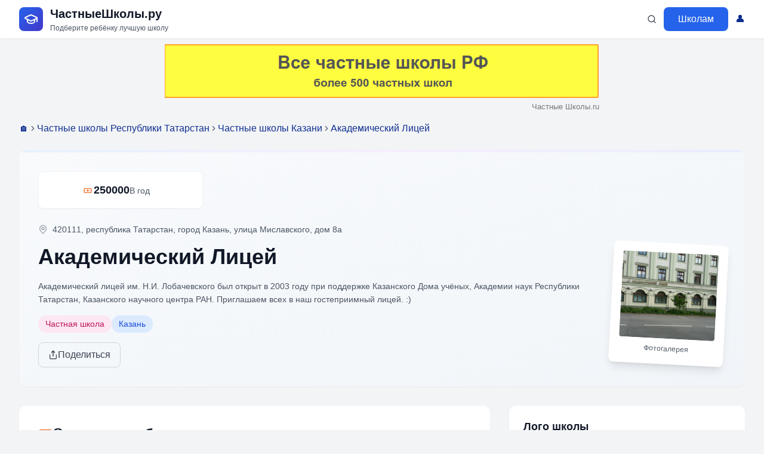

--- FILE ---
content_type: text/html; charset=utf8
request_url: https://www.chastnye-shkoly.ru/chastnaya-shkola/academliceum
body_size: 15504
content:
<!DOCTYPE html>
<html lang="en">
<head>
  <meta charset="UTF-8">
<meta name="viewport" content="width=device-width, initial-scale=1" id=theviewport>
  
<title>Академический Лицей и другие частные школы Казани на сайте Частные школы РУ</title>
<meta name="keywords" content="ЧОУ `Академический Лицей`, Академический Лицей, частные школы Казани, отзывы, телефон, адрес">
<meta name="description" content="Академический лицей им. Н.И. Лобачевского был открыт в 2003 году при поддержке Казанского Дома учёных, Академии...">
<meta property="og:title" content="Академический Лицей и другие частные школы Казани на сайте Частные школы РУ" />
<meta property="og:description" content="Академический лицей им. Н.И. Лобачевского был открыт в 2003 году при поддержке Казанского Дома учёных, Академии..." />
<!- trackers here // end of trackers -!>
  
    
  <!-- CSS includes -->
  <link rel="stylesheet" href="https://www.chastnye-shkoly.ru/assets/css/dist/bundle-92de18b3.css">
</head>
<body class="bg-gray-100" >
  <!-- Header -->
  <header class="header-sticky">
    <div class="header-container">
      <div class="header-content">
        <!-- Logo -->
        <div class="header-logo">
<a href="/" class="logo-link" title='На главную'>
<div class="logo-icon">
<svg xmlns="http://www.w3.org/2000/svg" width="24" height="24" viewBox="0 0 24 24" fill="none" stroke="currentColor" stroke-width="2" stroke-linecap="round" stroke-linejoin="round" class="icon-graduation-cap">
<path d="M21.42 10.922a1 1 0 0 0-.019-1.838L12.83 5.18a2 2 0 0 0-1.66 0L2.6 9.08a1 1 0 0 0 0 1.832l8.57 3.908a2 2 0 0 0 1.66 0z"></path>
<path d="M22 10v6"></path>
<path d="M6 12.5V16a6 3 0 0 0 12 0v-3.5"></path>
</svg>
</div>
<div class="logo-text">
<div class="logo-title">ЧастныеШколы.ру</div>
<div class="logo-subtitle">Подберите ребёнку лучшую школу</div>
</div>
</a>
</div>
        <!-- Navigation -->
        <nav class="main-nav">
          <a href="https://www.chastnye-shkoly.ru/search" class="nav-link" title='Поиск'>
<svg xmlns="http://www.w3.org/2000/svg" width="16" height="16" viewBox="0 0 24 24" fill="none" stroke="currentColor" stroke-width="2" stroke-linecap="round" stroke-linejoin="round">
<circle cx="11" cy="11" r="8"></circle>
<path d="M21 21l-4.35-4.35"></path>
</svg>          
          </a>          
          <!-- a href="https://www.chastnye-shkoly.ru/chastnaya-shkola" class="nav-link">Каталог</a -->
          <a href='https://www.chastnye-shkoly.ru/info/schools' x-button class="btn-primary notmobile">Школам</a>
          <a href='https://www.chastnye-shkoly.ru/user/login' title='Ваш кабинет' alt='Ваш кабинет'>👤</a>          
        </nav>
        <!-- Mobile menu button -->
        <button class="mobile-menu-btn">
          <svg xmlns="http://www.w3.org/2000/svg" width="24" height="24" viewBox="0 0 24 24" fill="none" stroke="currentColor" stroke-width="2" stroke-linecap="round" stroke-linejoin="round" class="icon-menu">
            <line x1="4" x2="20" y1="12" y2="12"></line>
            <line x1="4" x2="20" y1="6" y2="6"></line>
            <line x1="4" x2="20" y1="18" y2="18"></line>
          </svg>
        </button>
      </div>
    </div>
  </header>
  
  
  <aside class=toppromoslot>
<div id=toppromo>
<div class=bannerdesktop><a href='https://www.chastnye-shkoly.ru/partner/chshkoly/7187-01/9/100/0/0' target='_blank' rel=nofollow class=transparent>
<img src='https://www.chastnye-shkoly.ru/data/partner2/chshkoly/7187/7187-01.webp' class='bannertopdesktop' alt='Верхний - десктоп'><br>
</a>
</div>
<div class='bannermark bannermarkdesktop'><div class=bannerinfo>Частные Школы.ru</div></div>
<div class=bannermobile><a href='https://www.chastnye-shkoly.ru/partner/chshkoly/9466-01/9/100/0/0' target='_blank' rel=nofollow class=transparent>
<img src='https://www.chastnye-shkoly.ru/data/partner2/chshkoly/9466/9466-01.webp' class='bannertopmobile' alt='Верхний - мобильный'><br>
</a>
</div>
<div class='bannermark bannermarkmobile'><div class=bannerinfo>Частные Школы.ru</div></div>
</div>
</aside>
  
  <!-- Main Content -->
  <main class="main-container">
<!-- Breadcrumbs -->
    <nav class="breadcrumbs" aria-label="breadcrumb">
      <ol class="breadcrumb-list">
        <li class="breadcrumb-item">
          <a href="https://www.chastnye-shkoly.ru/" class="breadcrumb-link">🏠</a>
        </li>
        <li class="breadcrumb-separator" role="presentation" aria-hidden="true">
          <svg xmlns="http://www.w3.org/2000/svg" width="24" height="24" viewBox="0 0 24 24" fill="none" stroke="currentColor" stroke-width="2" stroke-linecap="round" stroke-linejoin="round" class="icon-chevron-right">
            <path d="m9 18 6-6-6-6"></path>
          </svg>
        </li>
        <li class="breadcrumb-item">
          <a href="https://www.chastnye-shkoly.ru/chastnaya-shkola/region/respublika-tatarstan/" class="breadcrumb-link">Частные школы Республики Татарстан</a>
        </li>
        <li class="breadcrumb-separator" role="presentation" aria-hidden="true">
          <svg xmlns="http://www.w3.org/2000/svg" width="24" height="24" viewBox="0 0 24 24" fill="none" stroke="currentColor" stroke-width="2" stroke-linecap="round" stroke-linejoin="round" class="icon-chevron-right">
            <path d="m9 18 6-6-6-6"></path>
          </svg>
        </li>
        <li class="breadcrumb-item">
          <a href="https://www.chastnye-shkoly.ru/chastnaya-shkola/city/kazan/" class="breadcrumb-link">Частные школы Казани</a>
        </li>
        <li class="breadcrumb-separator" role="presentation" aria-hidden="true">
          <svg xmlns="http://www.w3.org/2000/svg" width="24" height="24" viewBox="0 0 24 24" fill="none" stroke="currentColor" stroke-width="2" stroke-linecap="round" stroke-linejoin="round" class="icon-chevron-right">
            <path d="m9 18 6-6-6-6"></path>
          </svg>
        </li>
        <li class="breadcrumb-item">
          <a href="https://www.chastnye-shkoly.ru/chastnaya-shkola/academliceum/" class="breadcrumb-link">Академический Лицей</a>
        </li>
</ol>
</nav>

    <!-- Hero Section (SchoolHeroV8 Recreation) -->
    <section class="hero-section">
      <!-- Top gradient line -->
      <div class="hero-gradient-line"></div>
      
      <!-- Hero content -->
      <div class="hero-content">
        <!-- Background decorative elements -->
        <div class="hero-decorations">
          <div class="decoration-card decoration-blue"></div>
          <div class="decoration-card decoration-purple"></div>
        </div>
        <div class="hero-main">
          <!-- Stats Cards -->
<div class="stats-grid">
            <div class="stat-card">
              <div class="stat-content">
                <div class="stat-icon">            <svg xmlns="http://www.w3.org/2000/svg" width="24" height="24" viewBox="0 0 24 24" fill="none" stroke="currentColor" stroke-width="2" stroke-linecap="round" stroke-linejoin="round" class="section-icon icon-orange">
              <rect width="20" height="12" x="2" y="6" rx="2"></rect>
              <circle cx="12" cy="12" r="2"></circle>
              <path d="M6 12h.01M18 12h.01"></path>
            </svg>
</div>
                <div class="stat-number">250000</div>
                <div class="stat-label">В год</div>
              </div>
            </div>
            
</div>
          <!-- Location -->
          <div class="location-info">
            <svg xmlns="http://www.w3.org/2000/svg" width="24" height="24" viewBox="0 0 24 24" fill="none" stroke="currentColor" stroke-width="2" stroke-linecap="round" stroke-linejoin="round" class="location-icon">
              <path d="M20 10c0 4.993-5.539 10.193-7.399 11.799a1 1 0 0 1-1.202 0C9.539 20.193 4 14.993 4 10a8 8 0 0 1 16 0"></path>
              <circle cx="12" cy="10" r="3"></circle>
            </svg>
            <p class="location-text">420111, республика Татарстан, город Казань, улица Миславского, дом 8а</p>
          </div>
          <div class="hero-bottom">
            <!-- Main content - left side -->
            <div class="hero-info">
              <h1 class="school-name">Академический Лицей</h1>
              <p class="school-description">Академический лицей им. Н.И. Лобачевского был открыт в 2003 году при поддержке Казанского Дома учёных, Академии наук Республики Татарстан, Казанского научного центра РАН. Приглашаем всех в наш гостеприимный лицей. :)</p>
              
              <!-- School Tags -->
              <div class="school-tags">
<span class="tag tag-pink">Частная школа</span>
<span class="tag tag-blue">Казань</span>
              </div>
              <!-- Action Buttons -->
              <div class="hero-actions">
                <div class="share-dropdown">
                  <button class="btn-secondary" onclick="toggleShareDropdown()">
                    <svg xmlns="http://www.w3.org/2000/svg" width="24" height="24" viewBox="0 0 24 24" fill="none" stroke="currentColor" stroke-width="2" stroke-linecap="round" stroke-linejoin="round" class="action-icon">
                      <path d="M4 12v8a2 2 0 0 0 2 2h12a2 2 0 0 0 2-2v-8"></path>
                      <polyline points="16 6 12 2 8 6"></polyline>
                      <line x1="12" x2="12" y1="2" y2="15"></line>
                    </svg>
                    Поделиться
                  </button>
                  <div class="share-dropdown-content" id="shareDropdown">
                    <a href="#" onclick="copyToClipboard()" class="share-option">
                      <svg xmlns="http://www.w3.org/2000/svg" width="16" height="16" viewBox="0 0 24 24" fill="none" stroke="currentColor" stroke-width="2" stroke-linecap="round" stroke-linejoin="round">
                        <rect width="14" height="14" x="8" y="8" rx="2" ry="2"></rect>
                        <path d="M4 16c-1.1 0-2-.9-2-2V4c0-1.1.9-2 2-2h10c1.1 0 2 .9 2 2"></path>
                      </svg>
                      Copy Link
                    </a>
                    <a href="#" onclick="shareEmail()" class="share-option">
                      <svg xmlns="http://www.w3.org/2000/svg" width="16" height="16" viewBox="0 0 24 24" fill="none" stroke="currentColor" stroke-width="2" stroke-linecap="round" stroke-linejoin="round">
                        <rect width="20" height="16" x="2" y="4" rx="2"></rect>
                        <path d="m22 7-10 5L2 7"></path>
                      </svg>
                      Email
                    </a>
                  </div>
                </div>
              </div>
            </div>
            <!-- Desktop photo -->
                        <div class="hero-photo-desktop">
              <div class="polaroid-photo" onclick="scrollToPhotos()">
                <img src="https://www.chastnye-shkoly.ru/data/files/img/std/1000000/1000/372-akademicheskiy-licey-fdd5e688647d.webp" alt="Фото школы" class="campus-image">
                <p class="photo-caption">Фотогалерея</p>
              </div>
            </div>
          </div>
          
          <!-- Mobile photo -->
          <div class="hero-photo-mobile">
            <div class="mobile-photo" onclick="scrollToPhotos()">
              <img src="https://www.chastnye-shkoly.ru/data/files/img/std/1000000/1000/372-akademicheskiy-licey-fdd5e688647d.webp" alt="Фото школы" class="campus-image">
              <p class="photo-caption">Фотогалерея</p>
            </div>
          </div>
        </div>
      </div>
    </section>
    <!-- Main Layout Grid -->
    <div class="main-layout">
      <!-- Main Content -->
      <div class="main-content">
<!-- Content Section -->
<section class="content-section" id='block50-tariff'>
<div class="section-header">
            <svg xmlns="http://www.w3.org/2000/svg" width="24" height="24" viewBox="0 0 24 24" fill="none" stroke="currentColor" stroke-width="2" stroke-linecap="round" stroke-linejoin="round" class="section-icon icon-orange">
              <rect width="20" height="12" x="2" y="6" rx="2"></rect>
              <circle cx="12" cy="12" r="2"></circle>
              <path d="M6 12h.01M18 12h.01"></path>
            </svg>
<h2 class="section-title">Стоимость обучения
</h2>
</div>
<p class="section-description">Стоимость периодически меняется, пожалуйста уточняйте актуальную по телефону</p>
<div class="tuition-grid">
<div class="tuition-card tuition-one">
<h3 class="tuition-level">9-11 классы</h3>
<div class="tuition-amount">260 000 руб</div>
<div class="tuition-period">за год</div>
<ul class="tuition-includes">
<li><span class='tuition-fact-key'>Классы: </span><span class='tuition-fact-val'>с 9 по 11</span></li>
<li class="tuition-intro">График платежей на 10 месяцев (26000 в месяц).</li>
</ul>
<div class="tuition-more">
<a class="tuition-link" href='https://www.chastnye-shkoly.ru/chastnaya-shkola/academliceum/tariff/c3557992c9' title='Детальная информация'>Подробнее</a>
</div>
</div>
<div class="tuition-card tuition-two">
<h3 class="tuition-level">8 класс</h3>
<div class="tuition-amount">250 000 руб</div>
<div class="tuition-period">за год</div>
<ul class="tuition-includes">
<li class="tuition-intro">График платежей на 10 месяцев (25000 в месяц).</li>
</ul>
<div class="tuition-more">
<a class="tuition-link" href='https://www.chastnye-shkoly.ru/chastnaya-shkola/academliceum/tariff/428e622acb' title='Детальная информация'>Подробнее</a>
</div>
</div>
<div class="tuition-card tuition-three">
<h3 class="tuition-level">7 класс</h3>
<div class="tuition-amount">240 000 руб</div>
<div class="tuition-period">за год</div>
<ul class="tuition-includes">
<li class="tuition-intro">График платежей на 10 месяцев (24000 в месяц). </li>
</ul>
<div class="tuition-more">
<a class="tuition-link" href='https://www.chastnye-shkoly.ru/chastnaya-shkola/academliceum/tariff/62964c5b21' title='Детальная информация'>Подробнее</a>
</div>
</div>
<div class="tuition-card tuition-four">
<h3 class="tuition-level">5-6 классы</h3>
<div class="tuition-amount">189 000 руб</div>
<div class="tuition-period">за год</div>
<ul class="tuition-includes">
<li><span class='tuition-fact-key'>Классы: </span><span class='tuition-fact-val'>с 5 по 6</span></li><li><span class='tuition-fact-key'>Вступ.взнос: </span><span class='tuition-fact-val'><nobr>15'000</nobr> р</span></li>
<li class="tuition-intro">Стоимость обучения в 5-6 классах – 189 000 рублей в год с графиком платежей на 9 месяцев (21000 в месяц).</li>
</ul>
<div class="tuition-more">
<a class="tuition-link" href='https://www.chastnye-shkoly.ru/chastnaya-shkola/academliceum/tariff/3c4d2b27ad' title='Детальная информация'>Подробнее</a>
</div>
</div>
</div> <!-- /tuition grid -->

<div class="section-actions">
<a href="https://www.chastnye-shkoly.ru/chastnaya-shkola/academliceum/tariff" title='Посмотрите все тарифы' class="section-link section-link-orange">Все тарифы</a>
</div>
</section>
<!-- Content Section -->
<section class="content-section" id='block60-photo'>
<div class="section-header">
            <svg xmlns="http://www.w3.org/2000/svg" width="24" height="24" viewBox="0 0 24 24" fill="none" stroke="currentColor" stroke-width="2" stroke-linecap="round" stroke-linejoin="round" class="section-icon icon-pink">
              <rect width="18" height="18" x="3" y="3" rx="2" ry="2"></rect>
              <circle cx="9" cy="9" r="2"></circle>
              <path d="M21 15l-3.086-3.086a2 2 0 0 0-2.828 0L6 21"></path>
            </svg>
<h2 class="section-title">Фотогалерея
</h2>
</div>
<p class="section-description"></p>
<div class="gallery-grid"><div class="gallery-item">
<a href='https://www.chastnye-shkoly.ru/chastnaya-shkola/academliceum/photo/370-akademicheskiy-licey/#largepht'>
<img src="https://www.chastnye-shkoly.ru/data/files/img/std/1000000/1000/370-akademicheskiy-licey-8fc61b9279bb.webp" alt="Академический Лицей" title="Академический Лицей" class="gallery-image">
<div class="gallery-overlay">
<span class="gallery-caption">Академический Лицей</span>
</div>
</a>
</div>
<div class="gallery-item">
<a href='https://www.chastnye-shkoly.ru/chastnaya-shkola/academliceum/photo/371-akademicheskiy-licey/#largepht'>
<img src="https://www.chastnye-shkoly.ru/data/files/img/std/1000000/1000/371-akademicheskiy-licey-27317b56de08.webp" alt=" Академический Лицей" title=" Академический Лицей" class="gallery-image">
<div class="gallery-overlay">
<span class="gallery-caption"> Академический Лицей</span>
</div>
</a>
</div>
<div class="gallery-item">
<a href='https://www.chastnye-shkoly.ru/chastnaya-shkola/academliceum/photo/372-akademicheskiy-licey/#largepht'>
<img src="https://www.chastnye-shkoly.ru/data/files/img/std/1000000/1000/372-akademicheskiy-licey-fdd5e688647d.webp" alt=" Академический Лицей" title=" Академический Лицей" class="gallery-image">
<div class="gallery-overlay">
<span class="gallery-caption"> Академический Лицей</span>
</div>
</a>
</div>
</div>
<div class="section-actions">
<a href="https://www.chastnye-shkoly.ru/chastnaya-shkola/academliceum/photo" title='Посмотреть все фото' class="section-link section-link-green">Все фото</a>
</div>
</section>
<!-- Content Section -->
<section class="content-section" id='block95-lib'>
<div class="section-header">
            <svg xmlns="http://www.w3.org/2000/svg" width="24" height="24" viewBox="0 0 24 24" fill="none" stroke="currentColor" stroke-width="2" stroke-linecap="round" stroke-linejoin="round" class="section-icon icon-green">
              <path d="M4 22h16a2 2 0 0 0 2-2V4a2 2 0 0 0-2-2H8a2 2 0 0 0-2 2v16a2 2 0 0 1-2 2Zm0 0a2 2 0 0 1-2-2v-9c0-1.1.9-2 2-2h2"></path>
              <path d="M18 14h-8"></path>
              <path d="M15 18h-5"></path>
              <path d="M10 6h8v4h-8V6Z"></path>
            </svg>
<h2 class="section-title">Статьи и новости
</h2>
</div>
<p class="section-description"></p>
<div class="news-list"><article class="news-item">
<div class="news-meta">
<span class="news-badge badge-news">Новости</span>
<div class="news-date">
<svg xmlns="http://www.w3.org/2000/svg" width="24" height="24" viewBox="0 0 24 24" fill="none" stroke="currentColor" stroke-width="2" stroke-linecap="round" stroke-linejoin="round" class="date-icon">
<circle cx="12" cy="12" r="10"></circle>
<polyline points="12 6 12 12 16 14"></polyline>
</svg>
<span>2024/08/30</span>
</div>
</div>
<h3 class="news-title"><a href='https://www.chastnye-shkoly.ru/lib/kakova-stoimost' class="news-link">Какова стоимость обучения в частных школах Казани?</a></h3>
<p class="news-excerpt">В Казани частные школы предлагают высокие цены на обучение. Стоимость обучения варьируется от 109 до 149 тысяч рублей в месяц. Скидки могут получить семьи для второго, третьего и четвертого ребенка. Дополнительные взносы включают регистрационный взнос и вступительный взнос. Школы предлагают разные у...</p>
</article>
</div>
<div class="section-actions">
<a href="https://www.chastnye-shkoly.ru/chastnaya-shkola/academliceum/lib" title='Посмотреть все статьи и новости' class="section-link section-link-green">Все статьи и новости</a>
</div>
</section>
</div>
      <!-- Sidebar -->
      <aside class="sidebar">
<!-- Sidebar Section -->
<div class="sidebar-section" id='block008-logo'>
<h3 class="sidebar-title">Лого школы
</h3>
<img src="https://www.chastnye-shkoly.ru/data/org/files/0f/academliceum/logo2/1/250.webp" alt="Академический Лицей - логотип" title="Академический Лицей - логотип" class="orglogo"> 
</div>
<!-- Sidebar Section -->
<div class="sidebar-section" id='block10-profile'>
<h3 class="sidebar-title">Контакты частной школы
</h3>
<div class="contact-info">
<div class="contact-item">
<div class="contact-icon">
<svg xmlns="http://www.w3.org/2000/svg" width="24" height="24" viewBox="0 0 24 24" fill="none" stroke="currentColor" stroke-width="2" stroke-linecap="round" stroke-linejoin="round" class="lucide lucide-map-pin w-5 h-5 text-gray-400 mt-0.5" data-lov-id="src/components/school/SchoolSidebar.tsx:99:12" data-lov-name="MapPin" data-component-path="src/components/school/SchoolSidebar.tsx" data-component-line="99" data-component-file="SchoolSidebar.tsx" data-component-name="MapPin" data-component-content="%7B%22className%22%3A%22w-5%20h-5%20text-gray-400%20mt-0.5%22%7D"><path d="M20 10c0 4.993-5.539 10.193-7.399 11.799a1 1 0 0 1-1.202 0C9.539 20.193 4 14.993 4 10a8 8 0 0 1 16 0"></path><circle cx="12" cy="10" r="3"></circle></svg>
</div>
<div class="contact-content">
<div class="contact-label">Адрес</div>
<div class="contact-value">республика Татарстан, город <a href='https://www.chastnye-shkoly.ru/chastnaya-shkola/city/kazan' class='contact-link'>Казань</a>, улица Миславского, дом 8а</div>
</div>
</div>
<div class="contact-item">
<div class="contact-icon">
<svg xmlns="http://www.w3.org/2000/svg" width="24" height="24" viewBox="0 0 24 24" fill="none" stroke="currentColor" stroke-width="2" stroke-linecap="round" stroke-linejoin="round" class="lucide lucide-external-link w-5 h-5 text-gray-400" data-lov-id="src/components/school/SchoolSidebar.tsx:123:12" data-lov-name="ExternalLink" data-component-path="src/components/school/SchoolSidebar.tsx" data-component-line="123" data-component-file="SchoolSidebar.tsx" data-component-name="ExternalLink" data-component-content="%7B%22className%22%3A%22w-5%20h-5%20text-gray-400%22%7D"><path d="M15 3h6v6"></path><path d="M10 14 21 3"></path><path d="M18 13v6a2 2 0 0 1-2 2H5a2 2 0 0 1-2-2V8a2 2 0 0 1 2-2h6"></path></svg>
</div>
<div class="contact-content">
<div class="contact-label">Сайт</div>
<div class="contact-value"><div style='max-width:220px; word-wrap: break-word;'><span id='owww' class='openwww contact-link' data-kind='www'>allkzn.com/</span></div></div>
</div>
</div>
<div class="contact-item">
<div class="contact-icon">
<svg xmlns="http://www.w3.org/2000/svg" width="24" height="24" viewBox="0 0 24 24" fill="none" stroke="currentColor" stroke-width="2" stroke-linecap="round" stroke-linejoin="round" class="lucide lucide-mail w-5 h-5 text-gray-400" data-lov-id="src/components/school/SchoolSidebar.tsx:116:12" data-lov-name="Mail" data-component-path="src/components/school/SchoolSidebar.tsx" data-component-line="116" data-component-file="SchoolSidebar.tsx" data-component-name="Mail" data-component-content="%7B%22className%22%3A%22w-5%20h-5%20text-gray-400%22%7D"><rect width="20" height="16" x="2" y="4" rx="2"></rect><path d="m22 7-8.97 5.7a1.94 1.94 0 0 1-2.06 0L2 7"></path></svg>
</div>
<div class="contact-content">
<div class="contact-label">Почта</div>
<div class="contact-value"><div style='max-width:220px; word-wrap: break-word;'><div id=divemail style='margin-bottom:5px;'>acad...<a href='#' onclick='contactsShowEmail(); return false;' style='color:#33aa77;' title='Нажмите для просмотра адреса e-mail'>показать e-mail</a></div></div></div>
</div>
</div>
<div class="contact-item">
<div class="contact-icon">
<svg xmlns="http://www.w3.org/2000/svg" width="24" height="24" viewBox="0 0 24 24" fill="none" stroke="currentColor" stroke-width="2" stroke-linecap="round" stroke-linejoin="round" class="lucide lucide-phone w-5 h-5 text-gray-400" data-lov-id="src/components/school/SchoolSidebar.tsx:109:12" data-lov-name="Phone" data-component-path="src/components/school/SchoolSidebar.tsx" data-component-line="109" data-component-file="SchoolSidebar.tsx" data-component-name="Phone" data-component-content="%7B%22className%22%3A%22w-5%20h-5%20text-gray-400%22%7D"><path d="M22 16.92v3a2 2 0 0 1-2.18 2 19.79 19.79 0 0 1-8.63-3.07 19.5 19.5 0 0 1-6-6 19.79 19.79 0 0 1-3.07-8.67A2 2 0 0 1 4.11 2h3a2 2 0 0 1 2 1.72 12.84 12.84 0 0 0 .7 2.81 2 2 0 0 1-.45 2.11L8.09 9.91a16 16 0 0 0 6 6l1.27-1.27a2 2 0 0 1 2.11-.45 12.84 12.84 0 0 0 2.81.7A2 2 0 0 1 22 16.92z"></path></svg>
</div>
<div class="contact-content">
<div class="contact-label">Телефон</div>
<div class="contact-value"><div id=divphonemain style='margin-bottom:10px;'>+7 (84... <a href='#' onclick='contactsShowPhone(); return false;' style='color:#33aa77;' title='Нажмите для просмотра номера телефона'>показать телефон</a></div><div id=divphonemore style='margin-bottom:7px;'></div></div>
</div>
</div>
<div class="contact-item">
<div class="contact-icon">
<svg xmlns="http://www.w3.org/2000/svg" width="24" height="24" viewBox="0 0 24 24" fill="none" stroke="currentColor" stroke-width="2" stroke-linecap="round" stroke-linejoin="round" class="lucide lucide-users w-5 h-5 text-gray-400" data-lov-id="src/components/school/SchoolSidebar.tsx:130:12" data-lov-name="Users" data-component-path="src/components/school/SchoolSidebar.tsx" data-component-line="130" data-component-file="SchoolSidebar.tsx" data-component-name="Users" data-component-content="%7B%22className%22%3A%22w-5%20h-5%20text-gray-400%22%7D"><path d="M16 21v-2a4 4 0 0 0-4-4H6a4 4 0 0 0-4 4v2"></path><circle cx="9" cy="7" r="4"></circle><path d="M22 21v-2a4 4 0 0 0-3-3.87"></path><path d="M16 3.13a4 4 0 0 1 0 7.75"></path></svg>
</div>
<div class="contact-content">
<div class="contact-label">Соцсети</div>
<div class="contact-value"><noindex><div class=flex style='display:flex;'>&nbsp;<a target='_blank' rel=nofollow href='https://www.chastnye-shkoly.ru/owsocial/academliceum/vk/vk.com/priglashaemvacliceum' title='vk'><img width=25 height=25 src='https://www.chastnye-shkoly.ru/design/img/icons/social/vk.png' alt='vk'></a> &nbsp;&nbsp;</div></noindex></div>
</div>
</div>
</div>
<script>
// contacts were "hidden" to count the stats, not to "hide" them from parsing (useless eh) :-P 
// steal if you're here to steal but that's still stealing and it's a bad thing to do and we do not condone such actions
function contactsShowEmail() {document.getElementById('divemail').innerHTML="<a href='mailto:academliceum@yandex.ru'>academliceum@yandex.ru</a>"; contactsAjaxStat('email'); }
function contactsShowPhone() {
document.getElementById('divphonemain').innerHTML="<a href='tel:+78432920001' class=notice>+7 (843) 292 0001</a>"; 
document.getElementById('divphonemore').innerHTML=""; 
contactsAjaxStat('phone'); 
}
function contactsAjaxStat(ctype) {
var dataarr={uik:'20260120033900-18.224.184.231-0ca67f9de4e7afd', org:'academliceum', contact: ctype};
var data='post=yes'; for (i in dataarr) {data+='&'+i+'='+escape(encodeURI(dataarr[i]));}
var request = new XMLHttpRequest();
request.open('POST', 'https://www.chastnye-shkoly.ru/ajax/trk/contacts/academliceum/'+ctype, true);
request.setRequestHeader('Content-Type', 'application/x-www-form-urlencoded; charset=UTF-8');
request.send(data);
}
</script>
 
</div>
<!-- Sidebar Section -->
<div class="sidebar-section" id='block30-map'>
<h3 class="sidebar-title">На карте
</h3>
<a class=transparent href='https://www.chastnye-shkoly.ru/chastnaya-shkola/academliceum/map' title='Увеличить'>
<img src='https://www.chastnye-shkoly.ru/data/org/files/0f/academliceum/map/2.webp' class=mapstatic alt='Академический Лицей на карте' title='Академический Лицей на карте - нажмите для просмотра карты' /><br />
</a>
<div class="section-actions">
<a href="https://www.chastnye-shkoly.ru/chastnaya-shkola/academliceum/map" title='' class="section-link section-link-blue">увеличить</a>
</div>
</div>
      </aside> <!-- /Sidebar -->
</div> <!-- /main-layout -->
<br>
<div id=undercontent>
<div id=midpromoslot class=promoslot>
<div id=midpromo><div class=bannerdesktop><a href='https://www.chastnye-shkoly.ru/partner/chshkoly/6916-01/9/100/0/0' target='_blank' rel=nofollow class=transparent>
<img src='https://www.chastnye-shkoly.ru/data/partner2/chshkoly/6916/6916-01.webp' class='bannermiddesktop' alt='Средний - десктоп'><br>
</a>
</div>
<div class='bannermark bannermarkdesktop'><div class=bannerinfo>Частные Школы.ru</div></div>
<div class=bannermobile><a href='https://www.chastnye-shkoly.ru/partner/chshkoly/1351-01/9/100/0/0' target='_blank' rel=nofollow class=transparent>
<img src='https://www.chastnye-shkoly.ru/data/partner2/chshkoly/1351/1351-01.webp' class='bannermidmobile' alt='Средний - мобильный'><br>
</a>
</div>
<div class='bannermark bannermarkmobile'><div class=bannerinfo>Частные Школы.ru</div></div>
</div>
</div>
</div>
<div id=nearby class=near>
<div class=nearbyheader><h2>Ближайшие частные школы</h2></div>
<div class="schools-grid" id="schoolsGrid">
<!-- School Card -->
<div class="school-card" data-school-id="christ">
<a href="https://www.chastnye-shkoly.ru/chastnaya-shkola/christ" class="school-card-link">
<div class="school-image">
<img src="https://www.chastnye-shkoly.ru/data/files/img/std/1000000/1000/376-hristianskaya-shkola-2488ca85abdc.webp" alt="Христианская Школа фото" class="school-photo">
<div class="school-rating">
143 м
</div>
<div class="school-type-badge">Казань</div>
</div>
</a>
<div class="school-content">
<a href="https://www.chastnye-shkoly.ru/chastnaya-shkola/christ" class="school-name-link">
<h3 class="catalog-org-name">Христианская Школа</h3>
</a>
<p class="school-description">`Христианская школа`` г. Казань</p>
</div>
<div class="school-geo">
<div class="school-details">
<div class="school-detail">
<svg xmlns="http://www.w3.org/2000/svg" width="16" height="16" viewBox="0 0 24 24" fill="none" stroke="currentColor" stroke-width="2" stroke-linecap="round" stroke-linejoin="round">
<path d="M21 10c0 7-9 13-9 13s-9-6-9-13a9 9 0 0 1 18 0z"></path>
<circle cx="12" cy="10" r="3"></circle>
</svg>
<span class="school-addr">улица Карла Маркса, 15</span>
</div>
</div>
</div>
<div class="school-footer">
<div class="school-grade-tuition">
<p class="school-tuition">67 500 руб</p>
<p class="school-grades">в год</p>
</div>
<a href="https://www.chastnye-shkoly.ru/chastnaya-shkola/{code}" class="view-details-btn">
Подробнее
<svg xmlns="http://www.w3.org/2000/svg" width="16" height="16" viewBox="0 0 24 24" fill="none" stroke="currentColor" stroke-width="2" stroke-linecap="round" stroke-linejoin="round">
<path d="M7 17l9.2-9.2M17 17V7H7"></path>
</svg>
</a>
</div>
</div>
<!-- School Card -->
<div class="school-card" data-school-id="auroragymnasium">
<a href="https://www.chastnye-shkoly.ru/chastnaya-shkola/auroragymnasium" class="school-card-link">
<div class="school-image">
<img src="https://www.chastnye-shkoly.ru/data/files/img/std/1000000/3000/2632-aurora-gymnasium-bddfc333b5ec.webp" alt="AURORA GYMNASIUM фото" class="school-photo">
<div class="school-rating">
195 м
</div>
<div class="school-type-badge">Казань </div>
</div>
</a>
<div class="school-content">
<a href="https://www.chastnye-shkoly.ru/chastnaya-shkola/auroragymnasium" class="school-name-link">
<h3 class="catalog-org-name">AURORA GYMNASIUM</h3>
</a>
<p class="school-description">УНИКАЛЬНАЯ ЧАСТНАЯ ШКОЛА ПОЛНОГО ДНЯ
С СОВРЕМЕННЫМ ПОДХОДОМ К ОБРАЗОВАНИЮ ДЕТЕЙ</p>
</div>
<div class="school-geo">
<div class="school-details">
<div class="school-detail">
<svg xmlns="http://www.w3.org/2000/svg" width="16" height="16" viewBox="0 0 24 24" fill="none" stroke="currentColor" stroke-width="2" stroke-linecap="round" stroke-linejoin="round">
<path d="M21 10c0 7-9 13-9 13s-9-6-9-13a9 9 0 0 1 18 0z"></path>
<circle cx="12" cy="10" r="3"></circle>
</svg>
<span class="school-addr">Республика Татарстан, г. Казань, ул. Япеева, д. 5</span>
</div>
</div>
</div>
<div class="school-footer">
<div class="school-grade-tuition">
<p class="school-tuition"></p>
<p class="school-grades"></p>
</div>
<a href="https://www.chastnye-shkoly.ru/chastnaya-shkola/{code}" class="view-details-btn">
Подробнее
<svg xmlns="http://www.w3.org/2000/svg" width="16" height="16" viewBox="0 0 24 24" fill="none" stroke="currentColor" stroke-width="2" stroke-linecap="round" stroke-linejoin="round">
<path d="M7 17l9.2-9.2M17 17V7H7"></path>
</svg>
</a>
</div>
</div>
<!-- School Card -->
<div class="school-card" data-school-id="shkola-progress">
<a href="https://www.chastnye-shkoly.ru/chastnaya-shkola/shkola-progress" class="school-card-link">
<div class="school-image">
<img src="https://www.chastnye-shkoly.ru/data/files/img/std/1000000/2000/1106-shkola-progress-857f14516bce.webp" alt="Школа `Прогресс` фото" class="school-photo">
<div class="school-rating">
684 м
</div>
<div class="school-type-badge">Казань</div>
</div>
</a>
<div class="school-content">
<a href="https://www.chastnye-shkoly.ru/chastnaya-shkola/shkola-progress" class="school-name-link">
<h3 class="catalog-org-name">Школа `Прогресс`</h3>
</a>
<p class="school-description">Школа стратегического развития «Прогресс» - это уникальный проект по формированию здоровой, творческой, интеллектуально развитой личности!</p>
</div>
<div class="school-geo">
<div class="school-details">
<div class="school-detail">
<svg xmlns="http://www.w3.org/2000/svg" width="16" height="16" viewBox="0 0 24 24" fill="none" stroke="currentColor" stroke-width="2" stroke-linecap="round" stroke-linejoin="round">
<path d="M21 10c0 7-9 13-9 13s-9-6-9-13a9 9 0 0 1 18 0z"></path>
<circle cx="12" cy="10" r="3"></circle>
</svg>
<span class="school-addr">улица Лобачевского, дом 4</span>
</div>
</div>
</div>
<div class="school-footer">
<div class="school-grade-tuition">
<p class="school-tuition">36 000 руб</p>
<p class="school-grades">в месяц</p>
</div>
<a href="https://www.chastnye-shkoly.ru/chastnaya-shkola/{code}" class="view-details-btn">
Подробнее
<svg xmlns="http://www.w3.org/2000/svg" width="16" height="16" viewBox="0 0 24 24" fill="none" stroke="currentColor" stroke-width="2" stroke-linecap="round" stroke-linejoin="round">
<path d="M7 17l9.2-9.2M17 17V7H7"></path>
</svg>
</a>
</div>
</div>
<!-- School Card -->
<div class="school-card" data-school-id="kazan-top-academy">
<a href="https://www.chastnye-shkoly.ru/chastnaya-shkola/kazan-top-academy" class="school-card-link">
<div class="school-image">
<img src="https://www.chastnye-shkoly.ru/data/files/img/std/1000000/4000/3521-top-it-school-g-kazan-4e72645d6539.webp" alt="Компьютерная Академия TOP г. Казань фото" class="school-photo">
<div class="school-rating">
1.4 км
</div>
<div class="school-type-badge">Казань</div>
</div>
</a>
<div class="school-content">
<a href="https://www.chastnye-shkoly.ru/chastnaya-shkola/kazan-top-academy" class="school-name-link">
<h3 class="catalog-org-name">Компьютерная Академия TOP г. Казань</h3>
</a>
<p class="school-description">Крупнейшая международная сеть академий IT-образования с высоким уровнем трудоустройства выпускников</p>
</div>
<div class="school-geo">
<div class="school-details">
<div class="school-detail">
<svg xmlns="http://www.w3.org/2000/svg" width="16" height="16" viewBox="0 0 24 24" fill="none" stroke="currentColor" stroke-width="2" stroke-linecap="round" stroke-linejoin="round">
<path d="M21 10c0 7-9 13-9 13s-9-6-9-13a9 9 0 0 1 18 0z"></path>
<circle cx="12" cy="10" r="3"></circle>
</svg>
<span class="school-addr">ул. Островского, д. 38</span>
</div>
</div>
</div>
<div class="school-footer">
<div class="school-grade-tuition">
<p class="school-tuition"></p>
<p class="school-grades"></p>
</div>
<a href="https://www.chastnye-shkoly.ru/chastnaya-shkola/{code}" class="view-details-btn">
Подробнее
<svg xmlns="http://www.w3.org/2000/svg" width="16" height="16" viewBox="0 0 24 24" fill="none" stroke="currentColor" stroke-width="2" stroke-linecap="round" stroke-linejoin="round">
<path d="M7 17l9.2-9.2M17 17V7H7"></path>
</svg>
</a>
</div>
</div>
<!-- School Card -->
<div class="school-card" data-school-id="balacity-mezhlauka">
<a href="https://www.chastnye-shkoly.ru/chastnaya-shkola/balacity-mezhlauka" class="school-card-link">
<div class="school-image">
<img src="https://www.chastnye-shkoly.ru/data/files/img/std/1000000/5000/4243-kembridzhskaya-mezhdunarodnaya-shkola-bala-siti-6e46c8946469.webp" alt="Кембриджская Международная Школа Бала-Сити (Кампус «Межлаука») фото" class="school-photo">
<div class="school-rating">
1.4 км
</div>
<div class="school-type-badge">Казань</div>
</div>
</a>
<div class="school-content">
<a href="https://www.chastnye-shkoly.ru/chastnaya-shkola/balacity-mezhlauka" class="school-name-link">
<h3 class="catalog-org-name">Кембриджская Международная Школа Бала-Сити (Кампус «Межлаука»)</h3>
</a>
<p class="school-description">BC Academy - это школа, в которой мы создаем все условия для реализации внутреннего потенциала каждого ребенка, в соответствии с его потребностями и интересами.</p>
</div>
<div class="school-geo">
<div class="school-details">
<div class="school-detail">
<svg xmlns="http://www.w3.org/2000/svg" width="16" height="16" viewBox="0 0 24 24" fill="none" stroke="currentColor" stroke-width="2" stroke-linecap="round" stroke-linejoin="round">
<path d="M21 10c0 7-9 13-9 13s-9-6-9-13a9 9 0 0 1 18 0z"></path>
<circle cx="12" cy="10" r="3"></circle>
</svg>
<span class="school-addr">ул. Мартына Межлаука, дом 22</span>
</div>
</div>
</div>
<div class="school-footer">
<div class="school-grade-tuition">
<p class="school-tuition">950 000 руб</p>
<p class="school-grades">в год</p>
</div>
<a href="https://www.chastnye-shkoly.ru/chastnaya-shkola/{code}" class="view-details-btn">
Подробнее
<svg xmlns="http://www.w3.org/2000/svg" width="16" height="16" viewBox="0 0 24 24" fill="none" stroke="currentColor" stroke-width="2" stroke-linecap="round" stroke-linejoin="round">
<path d="M7 17l9.2-9.2M17 17V7H7"></path>
</svg>
</a>
</div>
</div>
<!-- School Card -->
<div class="school-card" data-school-id="topitschool-kazan">
<a href="https://www.chastnye-shkoly.ru/chastnaya-shkola/topitschool-kazan" class="school-card-link">
<div class="school-image">
<img src="https://www.chastnye-shkoly.ru/data/files/img/std/1000000/5000/4411-nashi-ucheniki-3c15bf23f95f.webp" alt="TOP IT SCHOOL Казань фото" class="school-photo">
<div class="school-rating">
1.5 км
</div>
<div class="school-type-badge">Казань</div>
</div>
</a>
<div class="school-content">
<a href="https://www.chastnye-shkoly.ru/chastnaya-shkola/topitschool-kazan" class="school-name-link">
<h3 class="catalog-org-name">TOP IT SCHOOL Казань</h3>
</a>
<p class="school-description">TOP IT SCHOOL - это про удовольствие от обучения и высокие результаты!</p>
</div>
<div class="school-geo">
<div class="school-details">
<div class="school-detail">
<svg xmlns="http://www.w3.org/2000/svg" width="16" height="16" viewBox="0 0 24 24" fill="none" stroke="currentColor" stroke-width="2" stroke-linecap="round" stroke-linejoin="round">
<path d="M21 10c0 7-9 13-9 13s-9-6-9-13a9 9 0 0 1 18 0z"></path>
<circle cx="12" cy="10" r="3"></circle>
</svg>
<span class="school-addr">ул. Михаила Худякова, д.3</span>
</div>
</div>
</div>
<div class="school-footer">
<div class="school-grade-tuition">
<p class="school-tuition">45 000 руб</p>
<p class="school-grades">в месяц</p>
</div>
<a href="https://www.chastnye-shkoly.ru/chastnaya-shkola/{code}" class="view-details-btn">
Подробнее
<svg xmlns="http://www.w3.org/2000/svg" width="16" height="16" viewBox="0 0 24 24" fill="none" stroke="currentColor" stroke-width="2" stroke-linecap="round" stroke-linejoin="round">
<path d="M7 17l9.2-9.2M17 17V7H7"></path>
</svg>
</a>
</div>
</div>
<!-- School Card -->
<div class="school-card" data-school-id="triniti-school">
<a href="https://www.chastnye-shkoly.ru/chastnaya-shkola/triniti-school" class="school-card-link">
<div class="school-image">
<img src="https://www.chastnye-shkoly.ru/data/files/img/std/1000000/3000/2125-semeynaya-shkola-triniti-ae2591060dfb.webp" alt="АНО ЦДО «ШАГИ В БУДУЩЕЕ» ТриНити фото" class="school-photo">
<div class="school-rating">
1.6 км
</div>
<div class="school-type-badge">г. Казань</div>
</div>
</a>
<div class="school-content">
<a href="https://www.chastnye-shkoly.ru/chastnaya-shkola/triniti-school" class="school-name-link">
<h3 class="catalog-org-name">АНО ЦДО «ШАГИ В БУДУЩЕЕ» ТриНити</h3>
</a>
<p class="school-description">Стремление к развитию глубокого обучения, этического и морального поведения, а также критической оценки и понимания прошлого, настоящего и многих возможных будущих, которые ждут впереди, характеризуют образование ТриНити.</p>
</div>
<div class="school-geo">
<div class="school-details">
<div class="school-detail">
<svg xmlns="http://www.w3.org/2000/svg" width="16" height="16" viewBox="0 0 24 24" fill="none" stroke="currentColor" stroke-width="2" stroke-linecap="round" stroke-linejoin="round">
<path d="M21 10c0 7-9 13-9 13s-9-6-9-13a9 9 0 0 1 18 0z"></path>
<circle cx="12" cy="10" r="3"></circle>
</svg>
<span class="school-addr">Казань, пер. Саначина, д 4</span>
</div>
</div>
</div>
<div class="school-footer">
<div class="school-grade-tuition">
<p class="school-tuition">25 000 руб</p>
<p class="school-grades">в месяц</p>
</div>
<a href="https://www.chastnye-shkoly.ru/chastnaya-shkola/{code}" class="view-details-btn">
Подробнее
<svg xmlns="http://www.w3.org/2000/svg" width="16" height="16" viewBox="0 0 24 24" fill="none" stroke="currentColor" stroke-width="2" stroke-linecap="round" stroke-linejoin="round">
<path d="M7 17l9.2-9.2M17 17V7H7"></path>
</svg>
</a>
</div>
</div>
<!-- School Card -->
<div class="school-card" data-school-id="individumkazan-komsomolskaya">
<a href="https://www.chastnye-shkoly.ru/chastnaya-shkola/individumkazan-komsomolskaya" class="school-card-link">
<div class="school-image">
<img src="https://www.chastnye-shkoly.ru/data/files/img/std/1000000/6000/5141-individ-um-6-15-let-000925ffcdb6.webp" alt="Индивид.УМ (6-15 лет) фото" class="school-photo">
<div class="school-rating">
1.9 км
</div>
<div class="school-type-badge">Казань</div>
</div>
</a>
<div class="school-content">
<a href="https://www.chastnye-shkoly.ru/chastnaya-shkola/individumkazan-komsomolskaya" class="school-name-link">
<h3 class="catalog-org-name">Индивид.УМ (6-15 лет)</h3>
</a>
<p class="school-description">Индивидуальный путь развития ребенка с 3 месяцев до 15 лет в подготовленной Монтессори-среде с заботой, уважением и вниманием к личности.</p>
</div>
<div class="school-geo">
<div class="school-details">
<div class="school-detail">
<svg xmlns="http://www.w3.org/2000/svg" width="16" height="16" viewBox="0 0 24 24" fill="none" stroke="currentColor" stroke-width="2" stroke-linecap="round" stroke-linejoin="round">
<path d="M21 10c0 7-9 13-9 13s-9-6-9-13a9 9 0 0 1 18 0z"></path>
<circle cx="12" cy="10" r="3"></circle>
</svg>
<span class="school-addr">Комсомольская, дом 1</span>
</div>
</div>
</div>
<div class="school-footer">
<div class="school-grade-tuition">
<p class="school-tuition"></p>
<p class="school-grades"></p>
</div>
<a href="https://www.chastnye-shkoly.ru/chastnaya-shkola/{code}" class="view-details-btn">
Подробнее
<svg xmlns="http://www.w3.org/2000/svg" width="16" height="16" viewBox="0 0 24 24" fill="none" stroke="currentColor" stroke-width="2" stroke-linecap="round" stroke-linejoin="round">
<path d="M7 17l9.2-9.2M17 17V7H7"></path>
</svg>
</a>
</div>
</div>
</div>  
</div>
<div id=morecontext>
<div>
<div id=btmpromo>
<div class=bannerdesktop><a href='https://www.chastnye-shkoly.ru/partner/chshkoly/3605-01/9/100/0/0' target='_blank' rel=nofollow class=transparent>
<img src='https://www.chastnye-shkoly.ru/data/partner2/chshkoly/3605/3605-01.webp' class='bannerbtmdesktop' alt='Нижний - десктоп'><br>
</a>
</div>
<div class='bannermark bannermarkdesktop'><div class=bannerinfo>Частные Школы.ru</div></div>
<div class=bannermobile><a href='https://www.chastnye-shkoly.ru/partner/chshkoly/9810-01/9/100/0/0' target='_blank' rel=nofollow class=transparent>
<img src='https://www.chastnye-shkoly.ru/data/partner2/chshkoly/9810/9810-01.webp' class='bannerbtmmobile' alt='Нижний - мобильный'><br>
</a>
</div>
<div class='bannermark bannermarkmobile'><div class=bannerinfo>Частные Школы.ru</div></div>
</div>
</div>
<div><br>
<div class=sectionhdr>
<a class=ah href='https://www.chastnye-shkoly.ru/lib'>
<h2 class=flexy>
<svg xmlns="http://www.w3.org/2000/svg" width="24" height="24" viewBox="0 0 24 24" fill="none" stroke="currentColor" stroke-width="2" stroke-linecap="round" stroke-linejoin="round" class="news-icon">
<path d="M4 22h16a2 2 0 0 0 2-2V4a2 2 0 0 0-2-2H8a2 2 0 0 0-2 2v16a2 2 0 0 1-2 2Zm0 0a2 2 0 0 1-2-2v-9c0-1.1.9-2 2-2h2"></path>
<path d="M18 14h-8"></path>
<path d="M15 18h-5"></path>
<path d="M10 6h8v4h-8V6Z"></path>
</svg>
Статьи о частных школах
</h2>
</a>
</div>
<div class="news-list-public"><article class="news-card">
<div class="news-meta">
<span class="news-category">Библиотека</span>
<time class="news-date"><span style='color:#ff7700;;font-weight:bold;'>вчера</span></time>
</div>
<a href='https://www.chastnye-shkoly.ru/lib/startuet'><h3 class="news-title">Стартует конкурсный отбор на Международную олимпиаду по кибербезопасности</h3></a>
<p class="news-excerpt-public">Центральный университет и `Лаборатория Касперского` готовят сборную России к Международной олимпиаде по кибербезопасности. Отбор школьников уже стартовал по всей России. Соревнование пройдет с 27 июня по 2 июля 2026 года. На предыдущей Олимпиаде в 2025 году сборная России завоевала больше всех медалей. Тренер команд Центрального университета Максим Смирнов будет разрабатывать формат проведения Олимпиады и задания. К участию в отборочном этапе приглашаются российские школьники от 14 лет с хорошим уровнем знаний в области информационной безопасности. Преимуществом будет опыт участия в олимпиадах и соревнованиях. 50 школьников, успешно прошедших квалификационный этап, пройдут в очный этап отбора с 28 февраля по 7 марта. В результате будет сформирована сборная команда России, которая представит страну на Международной олимпиаде по кибербезопасности.</p>
<div class="news-read-more">
<a href='https://www.chastnye-shkoly.ru/lib/startuet' class=flexy>
Подробнее
<svg xmlns="http://www.w3.org/2000/svg" width="16" height="16" viewBox="0 0 24 24" fill="none" stroke="currentColor" stroke-width="2" stroke-linecap="round" stroke-linejoin="round">
<path d="M7 17l9.2-9.2M17 17V7H7"></path>
</svg>
</a>
</div>
</article>
<article class="news-card">
<div class="news-meta">
<span class="news-category">Библиотека</span>
<time class="news-date"><span style='color:#ff0000;;font-weight:bold;'>позавчера</span></time>
</div>
<a href='https://www.chastnye-shkoly.ru/lib/chastnaya-shkola-v-2026'><h3 class="news-title">Частная школа в 2026: плюсы, минусы и тренды</h3></a>
<p class="news-excerpt-public">Частные школы отличаются форматом, продолжительностью занятий, системой оценивания, наличием домашних заданий и количеством кружков. Ключевые преимущества частных школ: малые классы, расширенная учебная программа, домашнее задание в классе, безопасность, мягкая адаптация, кружки и секции. Недостаток частного образования - высокая цена, стоимость года обучения варьируется от 250 000 до 1 000 000 рублей. В стоимость входят качественное питание, индивидуальный образовательный маршрут, кураторское и тьюторское сопровождение, внеучебные активности и присмотр.</p>
<div class="news-read-more">
<a href='https://www.chastnye-shkoly.ru/lib/chastnaya-shkola-v-2026' class=flexy>
Подробнее
<svg xmlns="http://www.w3.org/2000/svg" width="16" height="16" viewBox="0 0 24 24" fill="none" stroke="currentColor" stroke-width="2" stroke-linecap="round" stroke-linejoin="round">
<path d="M7 17l9.2-9.2M17 17V7H7"></path>
</svg>
</a>
</div>
</article>
<article class="news-card">
<div class="news-meta">
<span class="news-category">Библиотека</span>
<time class="news-date">17 января</time>
</div>
<a href='https://www.chastnye-shkoly.ru/lib/s-1-sentyabrya-2026'><h3 class="news-title">С 1 сентября 2026 года в школах начнут выставлять оценки за поведение</h3></a>
<p class="news-excerpt-public">Минпросвещения готовит проект приказа о выставлении оценок за поведение в школе. Документ вносит изменения в Порядок организации образовательной деятельности и дополняет пункт 25. Школьники обязаны добросовестно осваивать учебную программу и посещать занятия. Оценки за поведение и новые учебники не являются главным. Запрет на использование мобильных телефонов во время учебных занятий. Эксперимент по выставлению оценок за поведение начался с 1 сентября 2025 года в семи регионах. Планируется введение оценки за поведение во всех школах России с 1 сентября 2026 года. Оценка за поведение должна найти отражение в аттестатах и выставляться классными руководителями. Эксперты предупреждают, что оценка не должна восприниматься как карательная мера, а должна стать поводом для диалога и помощи.</p>
<div class="news-read-more">
<a href='https://www.chastnye-shkoly.ru/lib/s-1-sentyabrya-2026' class=flexy>
Подробнее
<svg xmlns="http://www.w3.org/2000/svg" width="16" height="16" viewBox="0 0 24 24" fill="none" stroke="currentColor" stroke-width="2" stroke-linecap="round" stroke-linejoin="round">
<path d="M7 17l9.2-9.2M17 17V7H7"></path>
</svg>
</a>
</div>
</article>
<article class="news-card">
<div class="news-meta">
<span class="news-category">Библиотека</span>
<time class="news-date">16 января</time>
</div>
<a href='https://www.chastnye-shkoly.ru/lib/chastnaya-shkola-l'><h3 class="news-title">Частная школа: идеальная картинка и то, что скрыто за фасадом</h3></a>
<p class="news-excerpt-public">Частная школа - это образовательное учреждение, финансируемое за счет частных средств, где образование предоставляется на коммерческой основе. Такие школы часто отличаются более высоким уровнем обучения, современными материалами и инновационными методиками, а также большим вниманием к развитию индивидуальности каждого ребенка. Плюсы частных школ: высокий уровень и качество обучения, индивидуальный подход и небольшие классы, богатая внеучебная деятельность, современные условия и инфраструктура, близкое взаимодействие с родителями. Минусы частных школ: высокая стоимость, возможное отсутствие государственной поддержки, ожидания и реальность могут не совпадать. Важно подходить к выбору частной школы с реалистичными ожиданиями и тщательно изучать репутацию школы, условия обучения и отзывы родителей. Главное - помните, что никакая школа не заменит родительского участия, поддержки и внимания к развитию ребенка.</p>
<div class="news-read-more">
<a href='https://www.chastnye-shkoly.ru/lib/chastnaya-shkola-l' class=flexy>
Подробнее
<svg xmlns="http://www.w3.org/2000/svg" width="16" height="16" viewBox="0 0 24 24" fill="none" stroke="currentColor" stroke-width="2" stroke-linecap="round" stroke-linejoin="round">
<path d="M7 17l9.2-9.2M17 17V7H7"></path>
</svg>
</a>
</div>
</article>
<article class="news-card">
<div class="news-meta">
<span class="news-category">Библиотека</span>
<time class="news-date">15 января</time>
</div>
<a href='https://www.chastnye-shkoly.ru/lib/kak-nayti-a'><h3 class="news-title">Как найти репетитора для ребёнка: шесть ключевых шагов</h3></a>
<p class="news-excerpt-public">67% российских педагогов и 51% учеников считают, что для успешной учебы и сдачи экзаменов необходимо заниматься с репетиторами. Более 50% школьников уже пользуются услугами репетиторов, а 33% планируют прибегнуть к ним в будущем. Школьная система образования не ориентирована на индивидуальные потребности и особенности учеников. Профессиональный репетитор имеет возможность уделять время и внимание одному ученику, создавать на уроке комфортную и доброжелательную атмосферу. 54% педагогов отмечают повышение успеваемости у детей, занимающихся с репетиторами, и более 80% учеников признаются, что благодаря дополнительным урокам чувствуют себя более подготовленными. При выборе репетитора родители в первую очередь оценивают его профессиональные характеристики: образование, стаж, опыт работы в школе.</p>
<div class="news-read-more">
<a href='https://www.chastnye-shkoly.ru/lib/kak-nayti-a' class=flexy>
Подробнее
<svg xmlns="http://www.w3.org/2000/svg" width="16" height="16" viewBox="0 0 24 24" fill="none" stroke="currentColor" stroke-width="2" stroke-linecap="round" stroke-linejoin="round">
<path d="M7 17l9.2-9.2M17 17V7H7"></path>
</svg>
</a>
</div>
</article>
</div>
</div>
<div></div>
</div>
  </main>
  <!-- Footer -->
  <footer class="site-footer">
    <div class="footer-container">
      <div class="footer-content">
        <div class="footer-section">
          <div class="footer-logo">
            <h3 class="footer-brand">ЧастныеШколы.ру</h3>
            <p class="footer-tagline">Подберите ребёнку лучшую школу</p>
          </div>
          <div class="footer-social">
          </div>
        </div>
        <div class="footer-links">
          <div class="footer-column">
            <a href="https://www.chastnye-shkoly.ru/info/schools" class="footer-link"><h4 class="footer-heading">Школам</h4></a>
            <ul class="footer-menu">
              <li><a href="https://www.chastnye-shkoly.ru/info/schools" class="footer-link">Размещение</a></li>
              <li><a href="https://www.chastnye-shkoly.ru/user/login" class="footer-link">Вход</a></li>
              <li>&nbsp;</li>
              <li>&nbsp;</li>
            </ul>
          </div>
          <div class="footer-column">
            <a href="https://www.chastnye-shkoly.ru/chastnaya-shkola" class="footer-link"><h4 class="footer-heading">Родителям</h4></a>
            <ul class="footer-menu">
              <li><a href="https://www.chastnye-shkoly.ru/chastnaya-shkola" class="footer-link">Каталог школ</a></li>
              <li><a href="https://www.chastnye-shkoly.ru/chastnaya-shkola/opendoors" class="footer-link">Открытые двери</a></li>
              <li><a href="https://www.chastnye-shkoly.ru/lib" class="footer-link">Новости и статьи</a></li>
              <li><a href="https://www.chastnye-shkoly.ru/search" class="footer-link">Поиск</a></li>
            </ul>
          </div>
          <div class="footer-column">
<a href='https://www.chastnye-shkoly.ru/chastnaya-shkola/city/moskva/'><h4 class="footer-heading">Москва</h4></a>
<ul class="footer-menu">
<a href='https://www.chastnye-shkoly.ru/chastnaya-shkola/city/moskva/' class="footer-link">Частные школы</a>
<a href='https://www.chastnye-shkoly.ru/chastnaya-shkola/city/moskva/predmet/' class="footer-link">Занятия и секции</a>
<a href='https://www.chastnye-shkoly.ru/chastnaya-shkola/metro/' class="footer-link">По станции метро</a>
<a href='https://www.chastnye-shkoly.ru/chastnaya-shkola/city/moskva/okrug' class="footer-link">На округу и району</a>
</ul>
          </div>
          <div class="footer-column">
<a href='https://www.chastnye-shkoly.ru/chastnaya-shkola/city/sankt-peterburg/'><h4 class="footer-heading">Санкт-Петербург</h4></a>
<ul class="footer-menu">
<a href='https://www.chastnye-shkoly.ru/chastnaya-shkola/city/sankt-peterburg/' class="footer-link">Частные школы</a>
<a href='https://www.chastnye-shkoly.ru/chastnaya-shkola/city/sankt-peterburg/predmet/' class="footer-link">Занятия и секции</a>
<a href='https://www.chastnye-shkoly.ru/chastnaya-shkola/metro/city/spb' class="footer-link">По станциям метро</a>
<a href='https://www.chastnye-shkoly.ru/chastnaya-shkola/city/sankt-peterburg/rayon' class="footer-link">По районам</a>
</ul>
          </div>
        </div>
      </div>
      <div class="footer-bottom">
        <div class="footer-bottom-content">
          <div class="footer-legal">
            <p class="copyright">&copy; 2026 ЧастныеШколы.ру</p>
            <div class="legal-links">
            </div>
          </div>
          <div class="footer-apps">
<div id=counters><!-- Yandex.Metrika counter -->
<script type="text/javascript" >
  (function(m,e,t,r,i,k,a){m[i]=m[i]||function(){(m[i].a=m[i].a||[]).push(arguments)};
  m[i].l=1*new Date();
  for (var j = 0; j < document.scripts.length; j++) {if (document.scripts[j].src === r) { return; }}
  k=e.createElement(t),a=e.getElementsByTagName(t)[0],k.async=1,k.src=r,a.parentNode.insertBefore(k,a)})
  (window, document, "script", "https://mc.yandex.ru/metrika/tag.js", "ym");
  ym(62557135, "init", {
    clickmap:true,
    trackLinks:true,
    accurateTrackBounce:true
  });
</script>
<noscript><div><img src="https://mc.yandex.ru/watch/62557135" style="position:absolute; left:-9999px;" alt="" /></div></noscript>
<!-- /Yandex.Metrika counter -->
<script>
const yandexCounterID='62557135';
function ymReachGoal(goalcode) {
if (typeof ym === "function") {
ym(yandexCounterID, 'reachGoal', goalcode);
}
}
</script>
<!--LiveInternet counter--><a href="https://www.liveinternet.ru/click"
target="_blank"><img id="licntFF0D" width="31" height="31" style="border:0" 
title="LiveInternet"
src="[data-uri]"
alt=""/></a><script>(function(d,s){d.getElementById("licntFF0D").src=
"https://counter.yadro.ru/hit?t45.18;r"+escape(d.referrer)+
((typeof(s)=="undefined")?"":";s"+s.width+"*"+s.height+"*"+
(s.colorDepth?s.colorDepth:s.pixelDepth))+";u"+escape(d.URL)+
";h"+escape(d.title.substring(0,150))+";"+Math.random()})
(document,screen)</script><!--/LiveInternet-->
<script>
document.addEventListener('DOMContentLoaded', ymReachGoal('citykazan'));
</script>
</div>  
          </div>
        </div>
      </div>
    </div>
  </footer>
  <!-- JavaScript includes -->
  <script src="https://www.chastnye-shkoly.ru/design/v4/js/main.js?b6f6d2"></script>
</body>
</html>


--- FILE ---
content_type: text/css
request_url: https://www.chastnye-shkoly.ru/assets/css/dist/bundle-92de18b3.css
body_size: 102786
content:
/* CSS Reset */
*,
*::before,
*::after {
 box-sizing: border-box;
 margin: 0;
 padding: 0;
}
html {
 line-height: 1.15;
 -webkit-text-size-adjust: 100%;
}
body {
 margin: 0;
 font-family: -apple-system, BlinkMacSystemFont, 'Segoe UI', 'Roboto', 'Oxygen',
 'Ubuntu', 'Cantarell', 'Fira Sans', 'Droid Sans', 'Helvetica Neue',
 sans-serif;
 -webkit-font-smoothing: antialiased;
 -moz-osx-font-smoothing: grayscale;
}
h1, h2, h3, h4, h5, h6 {
 margin: 0;
 font-weight: inherit;
 font-size: inherit;
}
p {
 margin: 0;
}
ol, ul {
 list-style: none;
 margin: 0;
 padding: 0;
}
img, picture, video, canvas, svg {
 display: block;
 max-width: 100%;
}
input, button, textarea, select {
 font: inherit;
}
button {
 background: none;
 border: none;
 cursor: pointer;
}
a {
 color: inherit;
 text-decoration: none;
}
table {
 border-collapse: collapse;
 border-spacing: 0;
}
/* CSS Variables - Color Palette from SPA */
:root {
 /* Primary Colors */
 --blue-600: #2563eb;
 --blue-700: #1d4ed8;
 --green-600: #059669;
 --green-500: #10b981;
 --purple-600: #9333ea;
 --purple-500: #a855f7;
 --orange-600: #ea580c;
 --pink-600: #db2777;
 --indigo-600: #4f46e5;
 --yellow-500: #eab308;
 --red-600: #dc2626;
 --red-500: #ef4444;
 --teal-600: #0d9488;
 --teal-500: #14b8a6;
 /* Background Variants */
 --blue-50: #eff6ff;
 --blue-100: #dbeafe;
 --blue-200: #bfdbfe;
 --blue-300: #93c5fd;
 --blue-500: #3b82f6;
 --green-50: #f0fdf4;
 --green-100: #dcfce7;
 --green-200: #bbf7d0;
 --green-250: #a0f4b8;
 --green-300: #86efac;
 --green-350: #70e494;
 --green-400: #56df7c;
 --green-500: #22c55e;
 --green-600: #059669;
 
 --emerald-200: #a7f3d0;
 
 --violet-200: #ddd6fe;
 
 --cyan-500: #06b6d4;
 --pink-500: #ec4899;
 --teal-500: #14b8a6;
 --red-100: #fee2e2;
 --red-800: #991b1b;
 --yellow-600: #ca8a04;
 --purple-50: #faf5ff;
 --purple-100: #f3e8ff;
 --purple-200: #e9d5ff;
 --purple-300: #d8b4fe;
 --purple-350: #c0a0f8;
 --purple-400: #a284fa;
 --purple-500: #a855f7;
 --orange-50: #fff7ed;
 --orange-100: #ffedd5;
 --orange-200: #fdba74;
 --orange-300: #fb923c;
 --orange-500: #f97316;
 --pink-50: #fdf2f8;
 --pink-100: #fce7f3;
 --pink-200: #fbcfe8;
 --pink-300: #f9a8d4;
 --pink-500: #ec4899;
 --indigo-50: #eef2ff;
 --indigo-100: #e0e7ff;
 --indigo-200: #c7d2fe;
 --indigo-300: #a5b4fc;
 --indigo-500: #6366f1;
 --yellow-100: #fef3c7;
 --yellow-300: #fde047;
 --red-50: #fef2f2;
 --red-100: #fee2e2;
 --red-200: #fecaca;
 --teal-50: #f0fdfa;
 --teal-100: #ccfbf1;
 --teal-200: #99f6e4;
 
 /* Text Variants */
 --blue-700: #1d4ed8;
 --blue-800: #1e40af;
 --blue-900: #103090;
 --green-700: #047857;
 --green-800: #065f46;
 --purple-700: #7c3aed;
 --orange-700: #c2410c;
 --pink-700: #be185d;
 --indigo-700: #4338ca;
 --red-700: #b91c1c;
 --teal-700: #0f766e;
 
 /* Grays */
 --gray-50: #f9fafb;
 --gray-100: #f3f4f6;
 --gray-200: #e5e7eb;
 --gray-300: #d1d5db;
 --gray-400: #9ca3af;
 --gray-500: #6b7280;
 --gray-600: #4b5563;
 --gray-700: #374151;
 --gray-800: #1f2937;
 --gray-900: #111827;
 
 /* Slate colors for hero background */
 --slate-50: #f8fafc;
 --slate-100: #f1f5f9;
 
 /* Spacing */
 --space-1: 0.25rem;
 --space-2: 0.5rem;
 --space-3: 0.75rem;
 --space-4: 1rem;
 --space-6: 1.5rem;
 --space-8: 2rem;
 --space-12: 3rem;
 --space-16: 4rem;
 
 /* Typography */
 --text-xs: 0.75rem;
 --text-sm: 0.875rem;
 --text-base: 1rem;
 --text-lg: 1.125rem;
 --text-xl: 1.25rem;
 --text-2xl: 1.5rem;
 --text-3xl: 1.875rem;
 --text-4xl: 2.25rem;
 --text-5xl: 3rem;
 --text-6xl: 3.75rem;
 
 /* Line heights */
 --leading-none: 1;
 --leading-tight: 1.25;
 --leading-snug: 1.375;
 --leading-normal: 1.5;
 --leading-relaxed: 1.625;
 
 /* Font weights */
 --font-normal: 400;
 --font-medium: 500;
 --font-semibold: 600;
 --font-bold: 700;
 
 /* Border radius */
 --rounded-sm: 0.125rem;
 --rounded: 0.25rem;
 --rounded-md: 0.375rem;
 --rounded-lg: 0.5rem;
 --rounded-xl: 0.75rem;
 --rounded-2xl: 1rem;
 --rounded-full: 9999px;
 
 /* Shadows */
 --shadow-sm: 0 1px 2px 0 rgb(0 0 0 / 0.05);
 --shadow: 0 1px 3px 0 rgb(0 0 0 / 0.1), 0 1px 2px -1px rgb(0 0 0 / 0.1);
 --shadow-md: 0 4px 6px -1px rgb(0 0 0 / 0.1), 0 2px 4px -2px rgb(0 0 0 / 0.1);
 --shadow-lg: 0 10px 15px -3px rgb(0 0 0 / 0.1), 0 4px 6px -4px rgb(0 0 0 / 0.1);
 
 /* Container max-widths */
 --max-w-7xl: 80rem;
 
 /* Z-index */
 --z-10: 10;
 --z-50: 50;
 --z-100: 100;
 --z-200: 200;
 --z-300: 300;
 --z-500: 500;
 --z-1000: 1000;
 
 /* Transitions */
 --transition-colors: color 0.15s ease-in-out, background-color 0.15s ease-in-out, border-color 0.15s ease-in-out;
 --transition-transform: transform 0.3s ease-in-out;
}
/* Base Styles */
body {
 background-color: var(--gray-100);
 color: var(--gray-900);
 font-size: var(--text-base);
 line-height: var(--leading-normal);
 min-height: 100vh;
}
/* Typography */
h1 {
 font-size: var(--text-3xl);
 font-weight: var(--font-bold);
 line-height: var(--leading-tight);
}
h2 {
 font-size: var(--text-2xl);
 font-weight: var(--font-bold);
 line-height: var(--leading-tight);
}
h3 {
 font-size: var(--text-xl);
 font-weight: var(--font-bold);
 line-height: var(--leading-tight);
}
p {
 line-height: var(--leading-relaxed);
}
/* Button Base Styles */
.btn-primary {
 background-color: var(--blue-600);
 color: white;
 padding: var(--space-2) var(--space-6);
 border-radius: var(--rounded-lg);
 font-weight: var(--font-medium);
 transition: var(--transition-colors);
 display: inline-flex;
 align-items: center;
 gap: var(--space-2);
 border: none;
 cursor: pointer;
}
.btn-primary:hover {
 color: white;
 background-color: var(--blue-700);
}
.btn-secondary {
 background-color: transparent;
 color: var(--gray-700);
 padding: var(--space-2) var(--space-4);
 border: 1px solid var(--gray-300);
 border-radius: var(--rounded-lg);
 font-weight: var(--font-medium);
 transition: var(--transition-colors);
 display: inline-flex;
 align-items: center;
 gap: var(--space-2);
 cursor: pointer;
}
.btn-secondary:hover {
 color: var(--gray-700);
 background-color: var(--gray-50);
}
/* Icon Styles */
.icon-blue {
 color: var(--blue-600);
}
.icon-green {
 color: var(--green-600);
}
.icon-purple {
 color: var(--purple-600);
}
.icon-orange {
 color: var(--orange-600);
}
.icon-pink {
 color: var(--pink-600);
}
.icon-indigo {
 color: var(--indigo-600);
}
.icon-yellow {
 color: var(--yellow-500);
}
/* Utility Classes */
.bg-gray-100 {
 background-color: var(--gray-100);
}
.text-gray-600 {
 color: var(--gray-600);
}
.text-gray-700 {
 color: var(--gray-700);
}
.text-gray-900 {
 color: var(--gray-900);
}
.font-medium {
 font-weight: var(--font-medium);
}
.font-bold {
 font-weight: var(--font-bold);
}
/* Card Styles */
.card {
 background: white;
 border-radius: var(--rounded-xl);
 box-shadow: var(--shadow-sm);
 overflow: hidden;
}
/* Container */
.container {
 max-width: var(--max-w-7xl);
 margin: 0 auto;
 padding: 0 var(--space-4);
}
@media (min-width: 640px) {
 .container {
 padding: 0 var(--space-6);
 }
}
@media (min-width: 1024px) {
 .container {
 padding: 0 var(--space-8);
 }
}
/* Form Styles */
input[type="text"],
input[type="email"],
input[type="tel"],
select,
textarea {
 width: 100%;
 padding: var(--space-3);
 border: 1px solid var(--gray-300);
 border-radius: var(--rounded-md);
 font-size: var(--text-base);
 transition: var(--transition-colors);
}
input[type="text"]:focus,
input[type="email"]:focus,
input[type="tel"]:focus,
select:focus,
textarea:focus {
 outline: none;
 border-color: var(--blue-500);
 box-shadow: 0 0 0 3px rgb(59 130 246 / 0.1);
}
label {
 display: block;
 font-weight: var(--font-medium);
 margin-bottom: var(--space-2);
 color: var(--gray-700);
}
.form-group {
 margin-bottom: var(--space-4);
}
.radio-group {
 display: grid;
 gap: var(--space-2);
}
.radio-group label {
 font-weight: var(--font-normal);
 display: flex;
 align-items: center;
 gap: var(--space-2);
}
.checkbox-label {
 display: flex;
 align-items: center;
 gap: var(--space-2);
 font-weight: var(--font-normal);
}
/* Responsive Text Sizes */
@media (min-width: 768px) {
 h1 {
 font-size: var(--text-4xl);
 }
}
/* Hidden / Visible */
.hidden {display: none; visibility: hidden;}
.visible {display: inline; visibility: visible;} 
/* Links */
a {
 color: var(--blue-900);
 transition: color 0.2s ease-in-out;
} 
a:hover {
 color: var(--blue-800);
} 
/* Tables where still used */
table {
 }
tr {
	justify-items: start;
}
td {
	padding: var(--space-1) var(--space-2);
}
/* Layout Styles - Grid-based */
/* Header Layout */
.header-sticky {
 background: white;
 box-shadow: var(--shadow-sm);
 position: sticky;
 top: 0;
 left: 0;
 right: 0;
 z-index: var(--z-50);
 overflow: visible; /* Allow banner to extend beyond nav */ 
}
.header-container {
 max-width: var(--max-w-7xl);
 margin: 0 auto;
 padding: 0 var(--space-4);
}
@media (min-width: 640px) {
 .header-container {
 padding: 0 var(--space-6);
 }
}
@media (min-width: 1024px) {
 .header-container {
 padding: 0 var(--space-8);
 }
}
.header-content {
 display: grid;
 grid-template-columns: 1fr auto;
 height: 4rem;
 gap: var(--space-4);
}
/* Logo Layout */
.header-logo {
	display: grid;
	align-items: center;
}
.logo-link {
 display: grid;
 grid-template-columns: auto 1fr;
 align-items: center;
 gap: var(--space-3);
}
.logo-icon {
 background: linear-gradient(to bottom right, var(--blue-600), var(--indigo-700));
 padding: var(--space-2);
 border-radius: var(--rounded-lg);
 color: white;
 width: 2.5rem;
 height: 2.5rem;
 display: grid;
 place-items: center;
}
.logo-text {
 display: grid;
}
.logo-title {
 font-size: var(--text-xl);
 font-weight: var(--font-bold);
 color: var(--gray-900);
}
.logo-subtitle {
 font-size: var(--text-xs);
 color: var(--gray-600);
}
/* Navigation Layout */
.main-nav {
 display: grid; /* none */
 grid-template-columns: repeat(3, auto);
 align-items: center;
 gap: var(--space-3);
}
.notmobile {
	display: none;
}
@media (min-width: 1280px) {
 .DISABLED-main-nav {
 display: grid;
 }
	.notmobile {
		display: block;
	}
 
}
.nav-link {
 color: var(--gray-700);
 font-weight: var(--font-medium);
 transition: var(--transition-colors);
}
.nav-link:hover {
 color: var(--blue-600);
}
.mobile-menu-btn {
 display: none; /* grid */
 place-items: center;
 padding: var(--space-2);
 border-radius: var(--rounded-lg);
 transition: var(--transition-colors);
}
.mobile-menu-btn:hover {
 background-color: var(--gray-100);
}
@media (min-width: 1280px) {
 .mobile-menu-btn {
 display: none;
 }
}
/* Main Container */
.main-container {
x-background-color: #ffff00;
 max-width: var(--max-w-7xl);
 margin: 0 auto;
 padding: var(--space-1) var(--space-4);
}
@media (min-width: 640px) {
 .main-container {
 padding: var(--space-1) var(--space-6);
 }
}
@media (min-width: 1024px) {
 .main-container {
 padding: var(--space-1) var(--space-8);
 }
}
/* Breadcrumbs Layout */
.breadcrumbs {
 margin-bottom: var(--space-6); 
}
.breadcrumb-list {
	display: flex;
	flex-wrap: wrap;
	overflow-wrap: break-word;
	gap: var(--space-2);
	font-size: var(--text-base);
	color: var(--gray-600);
}
@media (min-width: 640px) {
 .breadcrumb-list {
 gap: var(--space-3);
 }
}
.breadcrumb-item {
	x-white-space:nowrap;
}
.breadcrumb-link {
 transition: var(--transition-colors);
}
.breadcrumb-link:hover {
 color: var(--gray-900);
}
.breadcrumb-current {
 font-weight: var(--font-normal);
 color: var(--gray-900);
}
.breadcrumb-separator {
	color: var(--gray-600);
	width: 14px;
	height: 14px;
}
/* Main Layout Grid */
.main-layout {
 display: grid; 
 grid-template-columns: 1fr;
 height: fit-content;
 gap: var(--space-8);
}
@media (min-width: 1024px) {
 .main-layout {
 grid-template-columns: 2fr 1fr;
 }
}
.main-content {
 display: grid;
 height: fit-content;
 gap: var(--space-8);
}
/* Hero Section Layout */
.hero-section {
 background: white;
 border-radius: var(--rounded-xl);
 box-shadow: var(--shadow-sm);
 overflow: hidden;
 margin-bottom: var(--space-8);
}
.hero-gradient-line {
 height: 0.25rem;
 background: linear-gradient(to right, var(--blue-200), var(--purple-200), var(--indigo-200));
 opacity: 0.4;
}
.hero-content {
 position: relative;
 background: linear-gradient(to bottom right, var(--slate-50), var(--slate-100));
 padding: var(--space-3);
}
@media (min-width: 1024px) {
 .hero-content {
 padding: var(--space-2);
 }
}
.hero-decorations {
 position: absolute;
 inset: 0;
 overflow: hidden;
}
.decoration-card {
 position: absolute;
 border-radius: var(--rounded-xl);
 opacity: 0.2;
}
.decoration-blue {
 right: -1rem;
 top: -1rem;
 width: 8rem;
 height: 6rem;
 background-color: var(--blue-200);
 transform: rotate(12deg);
}
.decoration-purple {
 left: -2rem;
 top: 2rem;
 width: 6rem;
 height: 8rem;
 background-color: var(--purple-200);
 transform: rotate(-6deg);
}
.decoration-green {
 right: -1rem;
 top: -1rem;
 width: 8rem;
 height: 6rem;
 background-color: var(--green-200);
 transform: rotate(12deg);
}
.decoration-pink {
 left: -2rem;
 top: 2rem;
 width: 6rem;
 height: 8rem;
 background-color: var(--pink-200);
 transform: rotate(-6deg);
}
.hero-main {
 position: relative;
 z-index: var(--z-10);
}
/* Stats Grid */
.stats-grid {
 display: grid;
 grid-template-columns: repeat(2, 1fr);
 gap: var(--space-4);
 margin-bottom: var(--space-6);
}
@media (min-width: 768px) {
 .stats-grid {
 grid-template-columns: repeat(4, 1fr);
 }
}
.stat-card {
 background: white;
 border-radius: var(--rounded-lg);
 padding: var(--space-4);
 box-shadow: var(--shadow-sm);
 border: 1px solid var(--gray-100);
 text-align: center;
 display: grid;
 gap: var(--space-2);
}
.stat-icon {
 width: 1.25rem;
 height: 1.25rem;
 justify-self: center;
 justify-content: center; 
}
.stat-icon-blue {
 color: var(--blue-500);
}
.stat-icon-green {
 color: var(--green-500);
}
.stat-icon-purple {
 color: var(--purple-500);
}
.stat-icon-yellow {
 color: var(--yellow-500);
 fill: currentColor;
}
.stat-content {
 display: grid;
 gap: var(--space-1);
 align-items: baseline;
 justify-content: center; 
 text-align: center;
}
.stat-number {
 font-weight: var(--font-bold);
 font-size: var(--text-lg);
}
.stat-label {
 font-size: var(--text-sm);
 color: var(--gray-500);
}
/* Location Info */
.location-info {
 display: grid;
 grid-template-columns: auto 1fr;
 align-items: center;
 gap: var(--space-2);
 margin-bottom: var(--space-3);
}
.location-icon {
 width: 1rem;
 height: 1rem;
 color: var(--gray-400);
}
.location-text {
 font-size: var(--text-sm);
 color: var(--gray-600);
}
/* Hero Bottom Layout */
.hero-bottom {
 display: grid;
 grid-template-columns: 1fr;
 gap: var(--space-6);
}
@media (min-width: 1024px) {
 .hero-bottom {
 grid-template-columns: 1fr auto;
 align-items: start;
 }
}
.hero-info {
 display: grid;
 gap: var(--space-4);
}
.school-name, .hero-h1 {
 font-size: var(--text-3xl);
 font-weight: var(--font-bold);
 color: var(--gray-900);
}
@media (min-width: 768px) {
 .school-name, .hero-h1 {
 font-size: var(--text-4xl);
 }
}
.school-description {
 font-size: var(--text-lg);
 color: var(--gray-600);
}
/* School Tags */
.school-tags {
 display: flex;
 flex-wrap: wrap;
 gap: var(--space-2);
 justify-content: start;
}
.tag {
 padding: var(--space-1) var(--space-3);
 border-radius: var(--rounded-full);
 font-size: var(--text-sm);
 font-weight: var(--font-medium);
}
.tag-blue {
 background-color: var(--blue-100);
 color: var(--blue-700);
}
.tag-green {
 background-color: var(--green-100);
 color: var(--green-700);
}
.tag-purple {
 background-color: var(--purple-100);
 color: var(--purple-700);
}
.tag-orange {
 background-color: var(--orange-100);
 color: var(--orange-700);
}
.tag-pink {
 background-color: var(--pink-100);
 color: var(--pink-700);
}
.tag-indigo {
 background-color: var(--indigo-100);
 color: var(--indigo-700);
}
/* Hero Actions */
.hero-actions {
 display: flex;
 flex-wrap: wrap;
 gap: var(--space-3);
 justify-content: start;
}
.action-icon {
 width: 1rem;
 height: 1rem;
}
/* Hero Photos */
.hero-photo-desktop {
 display: none;
}
@media (min-width: 1024px) {
 .hero-photo-desktop {
 display: block;
 }
}
.hero-photo-mobile {
 display: block;
}
@media (min-width: 1024px) {
 .hero-photo-mobile {
 display: none;
 }
}
.polaroid-photo {
 background: white;
 padding: var(--space-4);
 border-radius: var(--rounded-lg);
 box-shadow: var(--shadow-lg);
 transform: rotate(3deg);
 transition: var(--transition-transform);
 cursor: pointer;
 width: 12rem;
}
.polaroid-photo:hover {
 transform: rotate(0deg);
}
.mobile-photo {
 background: white;
 padding: var(--space-4);
 border-radius: var(--rounded-lg);
 box-shadow: var(--shadow-sm);
 border: 1px solid var(--gray-100);
 cursor: pointer;
}
.campus-image {
 width: 100%;
 border-radius: var(--rounded);
 object-fit: cover;
}
.polaroid-photo .campus-image {
 height: 9rem;
}
.mobile-photo .campus-image {
 height: 8rem;
}
.photo-caption {
 margin-top: var(--space-2);
 text-align: center;
 color: var(--gray-600);
}
.polaroid-photo .photo-caption {
 font-size: var(--text-xs);
}
.mobile-photo .photo-caption {
 font-size: var(--text-sm);
}
/* Sidebar Layout */
.sidebar {
 display: grid;
 gap: var(--space-8);
 align-content: start;
}
.sidebar-section {
 background: white;
 border-radius: var(--rounded-xl);
 box-shadow: var(--shadow-sm);
 padding: var(--space-6);
}
.sidebar-title {
 font-size: var(--text-lg);
 font-weight: var(--font-bold);
 color: var(--gray-900);
 margin-bottom: var(--space-4);
}
.sidebar-btn {
 width: 100%;
 margin-bottom: var(--space-2);
}
.sidebar-btn:last-child {
 margin-bottom: 0;
}
.vpadded {
 padding: var(--space-4) 0;
}
.vpaddedsm {
 padding: var(--space-2) 0;
}
.toppadded {
 padding-top: var(--space-4);
}
.toppaddedsm {
 padding-top: var(--space-2);
}
.hint {
	color: var(--gray-500);
	font-size: var(--text-sm);
}
.grid2 {
	display: grid;
	grid-template-columns: 1fr 1fr;
	grid-gap: 10px;
}
.grid3 {
	display: grid;
	grid-template-columns: 1fr 1fr 1fr;
	grid-gap: 10px;
}
.flexy {
	display: flex;
	align-items: center;
	gap: 10px;
}
/* Component Styles */
.error {
	background-color: #ff0000;
}
.warning {
	background-color: #ff8000;
}
.okay {
	background-color: #008000;
}
.error, .warning, .okay {
	width: fit-content;
	color: white;
	font-weight: bold;
	padding: 5px 8px;	
	border-radius: 4px;
}
.error a, .warning a, .okay a {
	color: white;
	text-decoration: underline;
}
/* Content Sections */
.content-section {
 background: white;
 border-radius: var(--rounded-xl);
 box-shadow: var(--shadow-sm);
 padding: var(--space-6);
}
.section-header {
 display: grid;
 grid-template-columns: auto 1fr;
 align-items: center;
 gap: var(--space-3);
 margin-bottom: var(--space-4);
}
.section-icon {
 width: 1.5rem;
 height: 1.5rem;
 background: none !important;
}
.section-title {
 font-size: var(--text-2xl);
 font-weight: var(--font-bold);
 color: var(--gray-900);
}
.section-content {
 margin-bottom: var(--space-4);
}
.section-actions {
 display: grid;
 grid-template-columns: auto auto;
 gap: var(--space-4);
 justify-content: start;
}
/* About Section */
.about-text {
 color: var(--gray-600);
 line-height: var(--leading-relaxed);
}
.action-show-more {
 display: grid;
 grid-template-columns: auto auto;
 align-items: center;
 gap: var(--space-2);
 color: var(--blue-600);
 font-weight: var(--font-medium);
 font-size: var(--text-sm);
 transition: var(--transition-colors);
 background: none;
 border: none;
 padding: 0;
 cursor: pointer;
}
.action-show-more:hover {
 color: var(--blue-700);
}
.action-read-more {
 color: var(--blue-600);
 font-weight: var(--font-medium);
 font-size: var(--text-sm);
 transition: var(--transition-colors);
}
.action-read-more:hover {
 color: var(--blue-700);
}
/* Share Dropdown */
.share-dropdown {
 position: relative;
 display: inline-block;
}
.share-dropdown-content {
 display: none;
 position: absolute;
 right: 0;
 bottom: 100%;
 margin-bottom: var(--space-1);
 background: white;
 min-width: 160px;
 box-shadow: var(--shadow-lg);
 border-radius: var(--rounded-lg);
 border: 1px solid var(--gray-200);
 z-index: 1000;
 overflow: hidden;
}
.share-dropdown-content.show {
 display: block;
}
.share-option {
 display: flex;
 align-items: center;
 gap: var(--space-2);
 padding: var(--space-3);
 color: var(--gray-700);
 text-decoration: none;
 font-size: var(--text-sm);
 transition: var(--transition-colors);
}
.share-option:hover {
 background-color: var(--gray-50);
 color: var(--gray-900);
}
.share-option svg {
 color: var(--gray-500);
}
.fact-link {
 color: var(--blue-600);
 transition: var(--transition-colors);
}
.fact-link:hover {
 color: var(--blue-700);
}
/* Responsive adjustments for school tags */
@media (max-width: 767px) {
 .school-tags {
 grid-auto-flow: row;
 grid-template-columns: repeat(auto-fit, minmax(max-content, 1fr));
 justify-items: start;
 }
}
/* Responsive adjustments for hero actions */
@media (max-width: 767px) {
 .hero-actions {
 grid-auto-flow: row;
 grid-template-columns: 1fr;
 gap: var(--space-2);
 }
 
 .hero-actions .btn-primary,
 .hero-actions .btn-secondary {
 justify-self: stretch;
 text-align: center;
 justify-content: center;
 }
}

/* Section Links */
.section-actions {
 text-align: center;
 width: 100%;
 justify-content: center;
}
.section-link {
 color: var(--blue-600);
 text-decoration: none;
 font-weight: var(--font-medium);
 font-size: var(--text-sm);
 transition: color 0.2s ease-in-out;
 display: inline-block;
}
.section-link:hover {
 color: var(--blue-700);
 text-decoration: underline;
}
.section-link-blue { color: var(--blue-600); }
.section-link-blue:hover { color: var(--blue-700); }
.section-link-green { color: var(--green-600); }
.section-link-green:hover { color: var(--green-700); }
.section-link-purple { color: var(--purple-600); }
.section-link-purple:hover { color: var(--purple-700); }
.section-link-orange { color: var(--orange-600); }
.section-link-orange:hover { color: var(--orange-700); }
.section-link-yellow { color: var(--yellow-500); }
.section-link-yellow:hover { color: var(--yellow-600); }
.section-link-pink { color: var(--pink-600); }
.section-link-pink:hover { color: var(--pink-700); }
.section-link-indigo { color: var(--indigo-600); }
.section-link-indigo:hover { color: var(--indigo-700); }
/* Icon Color Classes */
.icon-blue {
 background: var(--blue-100);
 color: var(--blue-600);
}
.icon-green {
 background: var(--green-100);
 color: var(--green-600);
}
.icon-orange {
 background: var(--orange-100);
 color: var(--orange-600);
}
.icon-red {
 background: var(--red-100);
 color: var(--red-600);
}
.icon-purple {
 background: var(--purple-100);
 color: var(--purple-600);
}
.icon-indigo {
 background: var(--indigo-100);
 color: var(--indigo-600);
}
.icon-teal {
 background: var(--teal-100);
 color: var(--teal-600);
}
.icon-pink {
 background: var(--pink-100);
 color: var(--pink-600);
}
/* Enhanced Sidebar Sections */
.open-day-info {
 display: grid;
 gap: var(--space-4);
}
.open-day-item {
 background: var(--blue-50);
 border: 1px solid var(--blue-200);
 border-radius: var(--rounded-md);
 padding: var(--space-4);
 display: grid;
 gap: var(--space-3);
}
.open-day-date {
 display: flex;
 align-items: center;
 gap: var(--space-2);
 color: var(--blue-700);
 font-weight: var(--font-medium);
}
.open-day-date svg {
 color: var(--blue-600);
}
.date-text {
 font-size: var(--text-sm);
}
.open-day-description {
 color: var(--gray-600);
 font-size: var(--text-sm);
 margin: 0;
}
.open-day-btn {
	max-width: 150px;
	text-align: center;
}
.btn-outline {
 background: transparent;
 color: var(--blue-600);
 border: 1px solid var(--blue-600);
 padding: var(--space-2) var(--space-4);
 border-radius: var(--rounded-md);
 font-size: var(--text-sm);
 font-weight: var(--font-medium);
 cursor: pointer;
 transition: all 0.2s ease-in-out;
}
.btn-outline:hover {
 background: var(--blue-600);
 color: white;
}
.recent-submissions {
 display: grid;
 gap: var(--space-3);
}
.submission-item {
 display: grid;
 grid-template-columns: auto 1fr;
 gap: var(--space-3);
 align-items: center;
 padding: var(--space-3) 0;
 border-radius: var(--rounded-md);
 transition: background-color 0.2s ease-in-out;
}
.submission-item:hover {
 background: var(--gray-50);
}
.submission-info {
 display: grid;
 gap: var(--space-1);
}
.submission-title {
 font-size: var(--text-sm);
 font-weight: var(--font-medium);
 color: var(--gray-900);
 margin: 0;
}
.submission-date {
 color: var(--gray-500);
 font-size: var(--text-xs);
 margin: 0;
}
/* Homepage/Mainpage Styles */
.hero-section-main {
 text-align: center;
 margin-bottom: var(--space-12);
}
.hero-title {
 font-size: var(--text-4xl);
 font-weight: var(--font-bold);
 color: var(--gray-900);
 margin-bottom: var(--space-4);
 line-height: 1.2;
}
@media (min-width: 768px) {
 .hero-title {
 font-size: var(--text-6xl);
 }
}
.hero-title-gradient {
 display: block;
 background: linear-gradient(135deg, var(--blue-600) 0%, var(--indigo-600) 100%);
 -webkit-background-clip: text;
 background-clip: text;
 -webkit-text-fill-color: transparent;
 color: transparent;
}
.hero-description {
 font-size: var(--text-xl);
 color: var(--gray-600);
 max-width: 48rem;
 margin: 0 auto;
 line-height: var(--leading-relaxed);
}
/* Stats Section */
.stats-section {
 background: linear-gradient(135deg, var(--blue-50) 0%, var(--indigo-50) 100%);
 border-radius: var(--rounded-2xl);
 padding: var(--space-8);
 margin-bottom: var(--space-12);
}
.stats-title {
 font-size: var(--text-2xl);
 font-weight: var(--font-bold);
 color: var(--gray-900);
 text-align: center;
 margin-bottom: var(--space-8);
}
.stats-grid-main {
 display: grid;
 grid-template-columns: repeat(2, 1fr);
 gap: var(--space-6);
}
@media (min-width: 1024px) {
 .stats-grid-main {
 grid-template-columns: repeat(4, 1fr);
 }
}
.stat-item {
 text-align: center;
}
/* Mainpage stats icons */
.stats-grid-main .stat-icon {
 display: inline-flex;
 align-items: center;
 justify-content: center;
 width: 3rem;
 height: 3rem;
 border-radius: var(--rounded-full);
 background: white;
 margin-bottom: var(--space-3);
}
/* Mainpage stats icon colors */
.stats-grid-main .stat-icon.blue {
 color: var(--blue-600);
}
.stats-grid-main .stat-icon.green {
 color: var(--green-600);
}
.stats-grid-main .stat-icon.purple {
 color: var(--purple-600);
}
.stats-grid-main .stat-icon.yellow {
 color: var(--yellow-600);
}
.stat-value {
 font-size: var(--text-3xl);
 font-weight: var(--font-bold);
 color: var(--gray-900);
 margin-bottom: var(--space-1);
}
.stat-label {
 font-size: var(--text-sm);
 color: var(--gray-600);
}
/* Featured Schools */
.featured-schools {
 margin-bottom: var(--space-12);
}
.section-header {
 display: flex;
 align-items: center;
 gap: var(--space-3);
 margin-bottom: var(--space-6);
}
.trophy-icon, .news-icon, .calendar-icon {
 color: var(--yellow-600);
}
.news-icon {
 color: var(--blue-600);
}
.calendar-icon {
 color: var(--green-600);
}
.section-title {
 font-size: var(--text-2xl);
 font-weight: var(--font-bold);
 color: var(--gray-900);
}
.featured-grid {
 display: grid;
 grid-template-columns: 1fr;
 gap: var(--space-6);
}
@media (min-width: 768px) {
 .featured-grid {
 grid-template-columns: repeat(3, 1fr);
 }
}
.featured-card {
 position: relative;
 height: 12rem;
 border-radius: var(--rounded-xl);
 padding: var(--space-6);
 color: white;
 display: flex;
 flex-direction: column;
 justify-content: space-between;
 cursor: pointer;
 overflow: hidden;
 transition: transform 0.3s ease-in-out;
}
.featured-card:hover {
 transform: translateY(-4px);
}
.featured-card.blue {
 background: linear-gradient(135deg, var(--blue-500) 0%, var(--cyan-500) 100%);
}
.featured-card.purple {
 background: linear-gradient(135deg, var(--purple-500) 0%, var(--pink-500) 100%);
}
.featured-card.green {
 background: linear-gradient(135deg, var(--green-500) 0%, var(--teal-500) 100%);
}
.featured-badge {
 background: rgba(255, 255, 255, 0.2);
 backdrop-filter: blur(8px);
 border-radius: var(--rounded-full);
 padding: var(--space-1) var(--space-3);
 font-size: var(--text-xs);
 font-weight: var(--font-medium);
 display: inline-block;
 margin-bottom: var(--space-3);
}
.featured-name {
 font-size: var(--text-xl);
 font-weight: var(--font-bold);
 margin-bottom: var(--space-2);
}
.featured-details {
 display: flex;
 flex-direction: column;
 gap: var(--space-2);
}
.featured-detail {
 display: flex;
 align-items: center;
 gap: var(--space-2);
 color: rgba(255, 255, 255, 0.9);
 font-size: var(--text-sm);
}
.featured-bottom {
 display: flex;
 align-items: center;
 justify-content: space-between;
}
.featured-rating {
 display: flex;
 align-items: center;
 gap: var(--space-1);
 font-size: var(--text-sm);
 font-weight: var(--font-semibold);
}
/* Events Section */
.events-section {
 margin-bottom: var(--space-12);
}
.events-grid {
 display: grid;
 grid-template-columns: 1fr;
 gap: var(--space-6);
}
@media (min-width: 768px) {
 .events-grid {
 grid-template-columns: repeat(2, 1fr);
 }
}
@media (min-width: 1024px) {
 .events-grid {
 grid-template-columns: repeat(3, 1fr);
 }
}
.event-card {
 background: white;
 border-radius: var(--rounded-xl);
 box-shadow: var(--shadow-lg);
 padding: var(--space-6);
 border-left: 4px solid var(--green-500);
 transition: all 0.3s ease-in-out;
 cursor: pointer;
}
.event-card:hover {
 box-shadow: var(--shadow-xl);
 transform: translateY(-2px);
}
.event-header {
 display: flex;
 align-items: center;
 justify-content: space-between;
 margin-bottom: var(--space-4);
}
.event-type {
 background: var(--green-100);
 color: var(--green-800);
 padding: var(--space-1) var(--space-3);
 border-radius: var(--rounded-full);
 font-size: var(--text-xs);
 font-weight: var(--font-medium);
}
.event-upcoming {
 background: var(--red-100);
 color: var(--red-800);
 padding: var(--space-1) var(--space-2);
 border-radius: var(--rounded-full);
 font-size: var(--text-xs);
 font-weight: var(--font-medium);
}
.event-school {
 font-size: var(--text-lg);
 font-weight: var(--font-bold);
 color: var(--gray-900);
 margin-bottom: var(--space-2);
 transition: color 0.2s ease-in-out;
}
.event-card:hover .event-school {
 color: var(--green-600);
}
.event-details {
 display: flex;
 flex-direction: column;
 gap: var(--space-2);
 margin-bottom: var(--space-4);
}
.event-detail {
 display: flex;
 align-items: center;
 gap: var(--space-2);
 font-size: var(--text-sm);
 color: var(--gray-600);
}
.event-detail svg {
 color: var(--gray-400);
 width: 1rem;
 height: 1rem;
}
.event-description {
 color: var(--gray-600);
 font-size: var(--text-sm);
 margin-bottom: var(--space-4);
 line-height: var(--leading-relaxed);
}
.event-register-btn {
 width: 100%;
 background: var(--green-600);
 color: white;
 border: none;
 padding: var(--space-2) var(--space-4);
 border-radius: var(--rounded-lg);
 font-size: var(--text-sm);
 font-weight: var(--font-medium);
 cursor: pointer;
 transition: background-color 0.2s ease-in-out;
}
.event-register-btn:hover {
 background: var(--green-700);
}
/* Directory Preview */
.directory-preview {
 margin-bottom: var(--space-12);
}
.directory-cta {
 text-align: center;
 margin-top: var(--space-8);
}
/* CTA */
.cta {
 color: var(--green-600);
 transition: var(--transition-colors);
 text-decoration: underline;
}
.cta:hover {
 color: var(--green-700);
}
/* FORMS */
.loginform2 {
	padding: 5px;
}
.forminput, .formbutton {
	width: 150px;
	padding: var(--space-1) var(--space-2);
	border-radius: var(--rounded-lg);
	border: 1px solid var(--gray-200);
	font-size: var(--text-lg);
}
.formbutton {
	font-weight: bold;
}
/* Responsive Styles */
/* Mobile-first breakpoints */
/* Mobile: < 768px */
/* Tablet: 768px - 1023px */
/* Desktop: 1023px - 1279px */
/* Large Desktop: >= 1280px */
/* Mobile Overrides (< 768px) */
@media (max-width: 767px) {
 /* Header adjustments */
 .header-content {
 grid-template-columns: 1fr auto;
 align-items: center;
 gap: var(--space-2);
 }
 
 .logo-title {
 font-size: var(--text-lg);
 }
 
 /* Container padding adjustments */
 .main-container {
 padding: var(--space-3) var(--space-4);
 }
 
 /* Hero section mobile adjustments */
 .hero-content {
 padding: var(--space-3);
 }
 
 .stats-grid {
 gap: var(--space-3);
 }
 
 .stat-card {
 padding: var(--space-3);
 }
 
 .school-name, .hero-h1 {
 font-size: var(--text-2xl);
 }
 
 .school-description {
 font-size: var(--text-base);
 }
 
 /* Content sections mobile */
 .content-section {
 padding: var(--space-4);
 }
 
 .section-title {
 font-size: var(--text-xl);
 }
 
 /* Guide section mobile */
 .guide-content {
 gap: var(--space-4);
 }
 
 .guide-title {
 font-size: var(--text-xl);
 }
 
 /* Form adjustments */
 .radio-group label {
 font-size: var(--text-sm);
 }
 
 /* News items mobile */
 .news-meta {
 grid-template-columns: 1fr;
 gap: var(--space-1);
 align-items: start;
 }
 
 /* Sidebar mobile - full width */
 .sidebar-section {
 padding: var(--space-4);
 }
}
/* Tablet adjustments (768px - 1023px) */
@media (min-width: 768px) and (max-width: 1023px) {
 /* Stats grid - 4 columns on tablet */
 .stats-grid {
 grid-template-columns: repeat(4, 1fr);
 }
 
 .stat-card {
 grid-template-columns: 1fr;
 text-align: center;
 }
 
 .stat-icon {
 justify-self: center;
 }
 
 /* Hero bottom still stacked on tablet */
 .hero-bottom {
 grid-template-columns: 1fr;
 }
 
 /* School tags wrap better on tablet */
 .school-tags {
 grid-auto-flow: row;
 grid-template-columns: repeat(auto-fit, minmax(max-content, 1fr));
 justify-items: start;
 }
}
/* Desktop enhancements (>= 1024px) */
@media (min-width: 1024px) {
 /* Large container spacing */
 .main-container {
 padding: var(--space-3) var(--space-8);
 }
 
 /* Hero section desktop enhancements */
 .hero-content {
 padding: var(--space-6);
 }
 
 /* Stats cards - horizontal layout on desktop */
 .stat-card {
 grid-template-columns: auto auto auto;
 text-align: left;
 justify-content: center;
 align-items: center;
 }
 
 .stat-content {
	display: flex;
 justify-items: space-around; 
 justify-content: center;
 grid-template-columns: auto auto auto;
 }
 
 .stat-icon {
	justify-self: end;
	text-align: right;
	padding: 3px;
	
 }
 
 /* School tags - single row on desktop */
 .school-tags {
 grid-auto-flow: column;
 grid-auto-columns: max-content;
 justify-content: start;
 }
 
 /* Hero actions - single row on desktop */
 .hero-actions {
 grid-auto-flow: column;
 grid-auto-columns: max-content;
 }
 
 /* Content sections desktop spacing */
 .content-section {
 padding: var(--space-8);
 }
 
 .section-header {
 margin-bottom: var(--space-6);
 }
 
 /* Guide section desktop layout */
 .guide-content {
 gap: var(--space-8);
 }
 
 .guide-thumbnail {
 width: 15rem;
 }
 
 .guide-image {
 height: 18rem;
 }
}
/* Large desktop (>= 1280px) */
@media (min-width: 1280px) {
 .header-content {
	grid-template-columns: 1fr auto;
	gap: var(--space-2);
 }
 /* Even more spacing for large screens */
 .main-container {
 x-padding: var(--space-8) var(--space-8);
 padding: var(--space-3) var(--space-8);
 }
 
 .hero-content {
 padding: var(--space-8);
 }
 
 /* Larger guide thumbnail */
 .guide-thumbnail {
 width: 18rem;
 }
 
 .guide-image {
 height: 22rem;
 }
}
/* Print styles */
@media print {
 .header-sticky,
 .mobile-menu-btn,
 .hero-actions,
 .section-actions,
 .action-buttons,
 .guide-form {
 display: none;
 }
 
 .hero-section,
 .content-section,
 .sidebar-section {
 box-shadow: none;
 border: 1px solid var(--gray-300);
 }
 
 .main-layout {
 grid-template-columns: 1fr;
 }
 
 body {
 background: white;
 }
}
/* Reduced motion preferences */
@media (prefers-reduced-motion: reduce) {
 * {
 animation-duration: 0.01ms !important;
 animation-iteration-count: 1 !important;
 transition-duration: 0.01ms !important;
 }
 
 .polaroid-photo {
 transform: none;
 }
 
 .polaroid-photo:hover {
 transform: none;
 }
}
	.pageany, .pagenow {padding: 5px 2px; transition: all 0.2 ease-in-out;}
	.pageany {font-weight: bold; }
	.pagenow {font-weight: bold; background-color: var(--blue-500); color: white; border-radius: var(--rounded-lg);}
	a.linkpage,a.linkpage:link,a.linkpage:visited,a.linkpage:active {text-decoration:none;color:#444444; border:0; padding: 5px 2px;}
	a.linkpage:hover {font-weight: bold; background-color: var(--blue-500); color: #ffffff; border-radius: var(--rounded-lg); }
	.pagecustom {
		background-color:#f0f0f0;
		border:1px solid #a0a0a0;
		padding:5px;
		border-radius:5px;
		margin-bottom: 10px;
	}
	.pageinput {
		padding: var(--space-1) var(--space-2);
		border-radius: var(--rounded-sm);
		margin-right: 0 var(--space-3);
	}
	.pagebtn {
		background-color: var(--blue-600);
		color: white;
		border-radius: var(--rounded-xl);
		padding: var(--space-1) var(--space-3);
		font-weight: bold;
	}
	
	
 	
 	.pgs1 {
		margin:10px 0;		
	}
	.pgs1pgs {margin:0;line-height: 38px;}
	.pgsshare {float: left; margin-left:30px;}
	.pgs2 {
		margin:10px 0;		
		line-height: 38px;		
	}
	.prepgs1 {
		margin: 0 5px 15px 5px;
		line-height: 25px;
	}
	.prepgs1 > span {white-space:nowrap; margin-right:15px;}
	@media screen and (max-width:500px) {
		.pgs1 {
			margin:10px 0; line-height: 3;
		}
		.pgs1pgs, .pgsshare {
			float:none;
			margin:0 0 10px 5px;
		}
	}
	@media screen and (max-width:320px) {
		.prepgs1 {margin-bottom:5px;}
	}
	
	@media screen and (min-width: 321px) and (max-width:720px) {
		.prepgs1 {margin-bottom:5px;}
	}
	
/* Pagination */
.pagination {
 display: flex;
 align-items: center;
 justify-content: center;
 gap: var(--space-2);
}
.pagination-btn {
 display: flex;
 align-items: center;
 gap: var(--space-2);
 padding: var(--space-2) var(--space-4);
 border: 1px solid var(--gray-300);
 background: white;
 color: var(--gray-700);
 border-radius: var(--rounded-lg);
 font-size: var(--text-sm);
 font-weight: var(--font-medium);
 cursor: pointer;
 transition: all 0.2s ease-in-out;
}
.pagination-btn:hover:not(:disabled) {
 background: var(--gray-50);
 border-color: var(--gray-400);
}
.pagination-btn:disabled {
 opacity: 0.5;
 cursor: not-allowed;
}
.pagination-btn svg {
 width: 1rem;
 height: 1rem;
}
.pagination-numbers {
 display: flex;
 gap: var(--space-1);
 margin: 0 var(--space-4);
}
.pagination-number {
 width: 2.5rem;
 height: 2.5rem;
 border: 1px solid var(--gray-300);
 background: white;
 color: var(--gray-700);
 border-radius: var(--rounded-lg);
 font-size: var(--text-sm);
 font-weight: var(--font-medium);
 cursor: pointer;
 transition: all 0.2s ease-in-out;
 display: flex;
 align-items: center;
 justify-content: center;
}
.pagination-number:hover {
 background: var(--gray-50);
 border-color: var(--gray-400);
}
.pagination-number.active {
 background: var(--blue-600);
 border-color: var(--blue-600);
 color: white;
}
.pagination-number.active:hover {
 background: var(--blue-700);
 border-color: var(--blue-700);
}
	.bannerdesktop, .bannermarkdesktop {
		display: none;
		visibility: hidden;
	}
	.bannermobile, .bannermarkmobile {
		display: block;
		visibility: visible;
	}
	.bannermobile {
		width: 360px;
		height: 250px;
	}
	
	.bannermark {
		padding: 5px 0 3px 0;
		color: #777777;
		font-size: 0.8em;
		text-align: right;
	}
	
	.promoslot {
		width: 360px;
		justify-self: center;
	}
	.bannertopmobile, .bannermidmobile, .bannerbtmmobile {
		width: 360px;
		height: 250px;
	}
	.bannertopdesktop, .bannermiddesktop, .bannerbtmdesktop {
		width: 728px;
		height: 90px;
	}
	
	.toppromoslot {
		display: grid;
		width: 100%;
		min-height: 285px;
		padding-top: 10px;
		justify-content: center;
		align-content: center;
		x-border: 2px solid #ff00ff;
	}
				
	#toppromo {
		width: 360px;
		justify-self: center;		
	}
	
	#midpromoslot {
		grid-column: 1/-1;
		justify-self: center;
	}
	
	#midpromo {
		justify-items: center;
	}
	
	#btmpromo {
		justify-items: center;
	}
	
	@media screen and (min-width:1000px) {
		.bannermobile, .bannermarkmobile {
			display: none;
			visibility: hidden;
		}
		.bannerdesktop, .bannermarkdesktop {
			display: block;
			visibility: visible;
		}
		.bannerdesktop {		
			width: 728px;
			height: 90px;
		}
		.promoslot {
			width: 728px;
		}
		.toppromoslot {
			width: 100%;
			min-height: 125px;
		}
		#toppromo {
			width: 728px;
		}
		
	}
	
	/* demo banners */
	
	.demobanner {
		width: 100%;
		height: 100%;
		background-color:#ffff00;
		border:2px solid #ffa000;
		border-radius: 3px;
		display: grid;
		justify-content: center;
		align-content: center;
		justify-items: center;
		align-items: center;
	}
	
	.demobannercontent {
		orig-font-size: 60px;
		font-size: 30px;
		color: #555555;
		font-weight: bold;
		orig-height: 60px;
		height: 40px;
	}
	.demobannercomment {
		color: #555555;
		font-weight: bold;
	}
	
/* Footer Styles */
.site-footer {
 background: var(--gray-900);
 color: var(--gray-300);
 margin-top: var(--space-16);
}
.footer-container {
 max-width: 1200px;
 margin: 0 auto;
 padding: 0 var(--space-4);
}
.footer-content {
 display: grid;
 grid-template-columns: 1fr 2fr;
 gap: var(--space-12);
 padding: var(--space-12) 0;
 border-bottom: 1px solid var(--gray-800);
}
.footer-section {
 display: grid;
 gap: var(--space-6);
}
.footer-brand {
 font-size: var(--text-2xl);
 font-weight: var(--font-bold);
 color: white;
 margin: 0;
}
.footer-tagline {
 color: var(--gray-400);
 margin: 0;
}
.footer-social {
 display: flex;
 gap: var(--space-4);
}
.social-link {
 width: 2.5rem;
 height: 2.5rem;
 background: var(--gray-800);
 color: var(--gray-400);
 border-radius: var(--rounded-md);
 display: grid;
 place-items: center;
 transition: all 0.2s ease-in-out;
 text-decoration: none;
}
.social-link:hover {
 background: var(--blue-600);
 color: white;
 transform: translateY(-2px);
}
.footer-links {
 display: grid;
 grid-template-columns: repeat(4, 1fr);
 gap: var(--space-8);
}
.footer-column {
 display: grid;
 gap: var(--space-4);
}
.footer-heading {
 font-size: var(--text-base);
 font-weight: var(--font-semibold);
 color: white;
 margin: 0;
}
.footer-menu {
 list-style: none;
 padding: 0;
 margin: 0;
 display: grid;
 gap: var(--space-3);
}
.footer-link {
 color: var(--gray-400);
 text-decoration: none;
 font-size: var(--text-sm);
 transition: color 0.2s ease-in-out;
}
.footer-link:hover {
 color: white;
}
.footer-bottom {
 padding: var(--space-6) 0;
}
.footer-bottom-content {
 display: grid;
 grid-template-columns: 1fr auto;
 gap: var(--space-8);
 align-items: center;
}
.footer-legal {
 display: grid;
 gap: var(--space-4);
}
.copyright {
 color: var(--gray-500);
 font-size: var(--text-sm);
 margin: 0;
}
.legal-links {
 display: flex;
 gap: var(--space-6);
}
.legal-link {
 color: var(--gray-500);
 text-decoration: none;
 font-size: var(--text-sm);
 transition: color 0.2s ease-in-out;
}
.legal-link:hover {
 color: var(--gray-300);
}
.footer-apps {
 display: flex;
 align-items: center;
 gap: var(--space-4);
}
.apps-text {
 color: var(--gray-500);
 font-size: var(--text-sm);
}
.app-link {
 text-decoration: none;
}
.app-badge {
 height: 2.5rem;
 width: auto;
}
/* Responsive Footer */
@media (max-width: 768px) {
 .footer-content {
 grid-template-columns: 1fr;
 gap: var(--space-8);
 }
 .footer-links {
 grid-template-columns: repeat(2, 1fr);
 gap: var(--space-6);
 }
 .footer-bottom-content {
 grid-template-columns: 1fr;
 text-align: center;
 gap: var(--space-6);
 }
 .legal-links {
 justify-content: center;
 }
 .footer-apps {
 justify-content: center;
 }
 .documents-grid {
 grid-template-columns: 1fr;
 }
 .faculty-grid {
 grid-template-columns: repeat(auto-fit, minmax(250px, 1fr));
 }
}
.panel {
	background-color: var(--green-100);
	border: 1px solid var(--green-300);
	padding: var(--space-2) var(--space-2);
	border-radius: var(--rounded-xl);
}
.panelheader {
	display: flex;
	gap: 10px;
	align-items: center;
	margin-bottom: var(--space-2);
}
.paneltag {
	color: white;
	font-weight: bold;
	background-color: var(--green-700);
	padding: var(--space-1) var(--space-3);
	border-radius: var(--rounded-xl);
}
.panelttl {
	font-weight: bold;
}
a.panellink {
	color: var(--green-700);
}
a.panellink:hover {
	color: var(--green-600);
}
.panelslots {
	display: flex;
	flex-wrap: wrap;	
	gap: var(--space-1);
}
.panelslot {
	text-align: center;
	border: 1px solid var(--green-300);
	border-radius: var(--rounded-lg);
	padding: var(--space-1) var(--space-2);
	background: white;
	font-size: var(--text-sm);
}
.apanel {
	color: var(--green-700);
	transition: color 0.2 ease-in-out;
}
a.apanel:hover {
	color: var(--green-600);
}
.panelslotfirst {
	border-radius: 4px 4px 0 4px;
}
.panelslotlast {
	border-radius: 4px 4px 4px 0;
}
.panelslotactive {
	background: rgba(240,250,240,0.5);
	font-weight: bold
}
.chartdiv, #chartplacesdiv {
	width: 330px;
	max-width: 90%;
	height: 300px;
}
@media (min-width: 768px) {
	.chartdiv, #chartplacesdiv {
		width: 720px;
		height: 300px;
	}
}
.admctl {
	background-color:#ffffe0;
	border:1px solid #ffff80;
	border-radius:10px;
	padding:5px;
	display: flex;
	flex-wrap: wrap;
	gap: 10px;
}
.adminformers {
	background-color: purple;
	color: white;
	font-weight: bold;
	padding: 5px;
}
.adminformers a {
	color: white;
	text-decoration: underline;
}
#ctlmenublock {
	background-color: var(--blue-100);
	border: 1px solid var(--blue-300);
	padding: var(--space-2) var(--space-2);
	border-radius: var(--rounded-xl);}
#ctlmenuinner {
	text-align:left;
	padding: var(--space-1) var(--space-3);
}
#ctlmenu {
	display: grid;
	grid-template-columns: 1fr 1fr;
	grid-gap: 15px;
	padding: 5px;
}
#ctlmenu > * {
x-border: 1px solid #ff0000;
}
.ctllog {grid-row: 1; grid-column: 1/span 2;}
.ctladm {grid-row: 2; grid-column: 1;}
.ctlaccount {grid-row: 2; grid-column: 2;}
.ctlnote {grid-row: 3; grid-column: 1/span 2;}
@media screen and (min-width:1280px) {
	#ctlmenu {
		display: grid;
		grid-template-columns: auto 110px 50px 1fr;
		grid-gap: 25px;
	}
	.ctllog {grid-row: 1; grid-column: 1;}
	.ctladm {grid-row: 1; grid-column: 2;}
	.ctlaccount {grid-row: 1; grid-column: 3;}
	.ctlnote {grid-row: 1; grid-column: 4;
		 white-space: nowrap; 
		 overflow: hidden;
		 text-overflow: ellipsis; 	
	}
}
.ctlmenu {color:var(--blue-700); transition: 0.3s;}
a.ctlmenu,a.ctlmenu:link,a.ctlmenu:visited,a.ctlmenu:active {text-decoration:none;color:var(--blue-700);}
a.ctlmenu:hover {text-decoration:underline;color:var(--blue-600);}
.ctlmenuval {color:var(--blue-600); transition: 0.3s;}
a.ctlmenuval,a.ctlmenuval:link,a.ctlmenuval:visited,a.ctlmenuval:active {text-decoration:none; color:var(--blue-600);}
a.ctlmenuval:hover {text-decoration:underline; color:var(--blue-600);}
.ctlmenuyes, .ctlmenuno {
	padding: 2px 5px;
	border-radius: var(--rounded-xl);
}
.ctlmenuyes {
	padding: var(--space-1) var(--space-2);
}
a.ctlmenuyes,a.ctlmenuyes:link,a.ctlmenuyes:visited,a.ctlmenuyes:active {
	text-decoration:none;
	background-color: #008800;
	color: white;
}
a.ctlmenuyes:hover {text-decoration:underline;color:white;}
.ctlmenuno {
	padding: var(--space-1) var(--space-2);
}
a.ctlmenuno,a.ctlmenuno:link,a.ctlmenuno:visited,a.ctlmenuno:active {
	text-decoration:none;
	background-color: #ffa000;
	color: white;
}
a.ctlmenuno:hover {text-decoration:underline;color:white;}
/* Accounts (PRO etc) */
.ctlaccountfree, .ctlaccountpro, .ctlaccountexclusive {
	border-radius: var(--rounded-xl);
	text-align: center;
	transition: background-color 0.3s ease-in-out;
	cursor: pointer;
	max-width: 60px;
}
.ctlaccountfree {
	border: 1px solid var(--gray-300);
	background-color: var(--gray-200);
}
.ctlaccountfree:hover {
	background-color: var(--gray-100);
}
a.ctlaccountlinkfree {
	color: var(--gray-400);
	font-weight: bold;
}
.ctlaccountpro {
	background-color: var(--green-200);
	border: 1px solid var(--green-300);
}
.ctlaccountpro:hover {
	background-color: var(--green-250);
}
a.ctlaccountlinkpro {
	color: var(--green-600);
	font-weight: bold;
}
.ctlaccountexclusive {
	border: 1px solid var(--purple-400);
	background-color: var(--purple-300);
}
.ctlaccountexclusive:hover {
	background-color: var(--purple-350);
}
a.ctlaccountlinkexclusive {
	color: var(--purple-600);
	font-weight: bold;
}
.factinput {
	border: 1px solid #808080;
	border-radius: 3px;
	padding: 5px;
}
/* factinput::errors */
.factinput_error_field {
	background-color: #ffe0e0;
	border: 2px solid #ff0000;
}
.factinput_errors {
	padding: 0;
	margin: 0;
}
.factinput_error_info {
	padding: 0;
	margin: 5px;
	color: #ff0000;
	font-weight: bold;
}
/* factinput::types */
.factinput_label, .factinput_contact {
	width: 320px;
}
.factinput_text {
	width: 320px;
	height: 200px;
}
.factinput_range {
	width: 60px;
}
.factinput_timerange {
	width: 60px;
}
.factinput_view {
	border: 1px solid #b0b0b0;
	border-radius: 3px;
	padding: 3px;
}
.factinput_view_yesno {
	width: 40px;
	border-radius: 5px;
}
.factinput_view_yesno_yes {
	background-color: #e0ffe0;
	border: 1px solid #d0f0d0;
}
.factinput_view_yesno_no {
	background-color: #fff0e0;
	border: 1px solid #f0e0d0;
}
.factinput_view_txt {
	
}
.factinput_view_gotvalue_yes {
	background-color: #e0ffe0;
	border: 1px solid #d0f0d0;
}
.factinput_view_gotvalue_no, .factinput_view_yesno_unknown {
	width: 150px;
	background-color: #ffe0e0;
	color: #ff0000;
	border: 1px solid #f0e0d0;
}
/* Catalog/Directory Page Styles */
.directory-header {
 text-align: center;
 margin-bottom: var(--space-8);
}
.directory-title {
 font-size: var(--text-5xl);
 font-weight: var(--font-bold);
 color: var(--gray-900);
 margin-bottom: var(--space-4);
}
@media (min-width: 768px) {
 .directory-title {
 font-size: var(--text-6xl);
 }
}
.directory-description {
 font-size: var(--text-xl);
 color: var(--gray-600);
 max-width: 32rem;
 margin: 0 auto;
}
/* Search Filters */
.search-filters {
 background: white;
 border-radius: var(--rounded-xl);
 box-shadow: var(--shadow-sm);
 padding: var(--space-6);
 margin-bottom: var(--space-8);
}
.filters-grid {
 display: grid;
 grid-template-columns: 1fr;
 gap: var(--space-4);
}
@media (min-width: 768px) {
 .filters-grid {
 grid-template-columns: repeat(2, 1fr);
 }
}
@media (min-width: 1024px) {
 .filters-grid {
 grid-template-columns: repeat(4, 1fr);
 }
}
.filter-group {
 position: relative;
}
.search-input-wrapper {
 position: relative;
}
/* Search icon removed to prevent text overlap */
.search-input {
 width: 100%;
 padding: var(--space-3);
 border: 1px solid var(--gray-200);
 border-radius: var(--rounded-lg);
 font-size: var(--text-base);
 transition: border-color 0.2s ease-in-out, box-shadow 0.2s ease-in-out;
}
.search-input:focus {
 outline: none;
 border-color: var(--blue-500);
 box-shadow: 0 0 0 3px var(--blue-100);
}
.filter-select {
 width: 100%;
 padding: var(--space-3) var(--space-4);
 border: 1px solid var(--gray-200);
 border-radius: var(--rounded-lg);
 font-size: var(--text-base);
 background: white;
 cursor: pointer;
 transition: border-color 0.2s ease-in-out, box-shadow 0.2s ease-in-out;
 appearance: none;
 background-image: url("data:image/svg+xml,%3csvg xmlns='http://www.w3.org/2000/svg' fill='none' viewBox='0 0 20 20'%3e%3cpath stroke='%236b7280' stroke-linecap='round' stroke-linejoin='round' stroke-width='1.5' d='M6 8l4 4 4-4'/%3e%3c/svg%3e");
 background-position: right var(--space-2) center;
 background-repeat: no-repeat;
 background-size: 1.5em 1.5em;
 padding-right: var(--space-10);
}
.filter-select:focus {
 outline: none;
 border-color: var(--blue-500);
 box-shadow: 0 0 0 3px var(--blue-100);
}
.location-input-wrapper {
 position: relative;
}
/* Location icon removed to prevent text overlap */
/* Location select now uses default padding */
/* Results Header */
.results-header {
 display: flex;
 align-items: center;
 justify-content: space-between;
 margin-bottom: var(--space-6);
}
.results-title {
 font-size: var(--text-2xl);
 font-weight: var(--font-bold);
 color: var(--gray-900);
}
.results-meta {
 display: flex;
 align-items: center;
 gap: var(--space-2);
 font-size: var(--text-sm);
 color: var(--gray-600);
}
.results-meta svg {
 width: 1rem;
 height: 1rem;
}
/* Schools Grid */
.schools-grid {
 display: grid;
 grid-template-columns: 1fr;
 gap: var(--space-6);
 margin-bottom: var(--space-8);
}
.orgs-grid {
	display: grid;
	grid-template-columns: 1fr;
}
@media (min-width: 768px) {
 .schools-grid {
 grid-template-columns: repeat(2, 1fr);
 }
}
@media (min-width: 1024px) {
 .schools-grid {
 grid-template-columns: repeat(3, 1fr);
 }
}

/* other lists */
.regionlistname {
	max-width: 200px;
	word-break: break-word;
}
.regionlistnumber {
	text-align: center; 
	color: var(--gray-500);
	font-size: var(--text-sm);
	padding: 2px 5px 0 0;
}
.regionlistcnt {
	text-align: center; 
	background-color: var(--purple-700);
	color: white;
	font-size: var(--text-xs);
	font-weight: bold;
	padding: var(--space-1) var(--space-2);
	border-radius: var(--rounded-xl);
	margin-bottom: 5px;
}
.regionlistlink {
	color: white;
	transition: color 0.2 ease-in-out;
}
.regionlistlink:hover {
	color: var(--purple-200);
}
/* catalog hero */
.hero-intro {
 color: var(--gray-600);
 font-size: var(--text-sm);
 x-margin-bottom: var(--space-4);
 line-height: var(--leading-relaxed);
 display: -webkit-box;
 -webkit-line-clamp: 2;
 -webkit-box-orient: vertical;
 overflow: hidden;
 width: 100%;
}
@media (min-width: 1000px) {
	.hero-description {
		justify-self: start;
		justify-items: start;
	}
}
.catalog-org-name, a.catalog-org-name {
	color: var(--gray-700);
}
.orgs-minimap {
	align-content: center;
	justify-content: center;
	justify-items: center;
	text-align: center;
	width: 100%;
}
/* School Card */
.school-card, .orgs-minimap {
 background: white;
 border-radius: var(--rounded-xl);
 box-shadow: var(--shadow-lg);
 overflow: hidden;
 transition: box-shadow 0.3s ease-in-out, transform 0.3s ease-in-out;
}
.school-card:hover, .orgs-minimap:hover {
 box-shadow: var(--shadow-xl);
 transform: translateY(-2px);
}
.school-card {
	display: grid;
	grid-template-rows: 12rem 1fr auto 5rem;
}
.school-card-link {
 display: block;
 text-decoration: none;
}
.school-image {
 position: relative;
 height: 12rem;
 background: linear-gradient(135deg, var(--blue-100) 0%, var(--indigo-200) 100%);
 overflow: hidden;
}
.school-photo {
 width: 100%;
 height: 100%;
 object-fit: cover;
 transition: transform 0.3s ease-in-out;
}
.school-card:hover .school-photo {
 transform: scale(1.05);
}
.school-image.montessori {
 background: linear-gradient(135deg, var(--green-100) 0%, var(--emerald-200) 100%);
}
.school-image.preparatory {
 background: linear-gradient(135deg, var(--purple-100) 0%, var(--violet-200) 100%);
}
.school-image::before {
 content: '';
 position: absolute;
 inset: 0;
 background: linear-gradient(to top, rgba(0, 0, 0, 0.2) 0%, transparent 100%);
}
.school-rating {
 position: absolute;
 top: var(--space-4);
 right: var(--space-4);
 background: rgba(255, 255, 255, 0.5);
 backdrop-filter: blur(8px);
 border-radius: var(--rounded-full);
 padding: var(--space-1) var(--space-3);
 display: flex;
 align-items: center;
 gap: var(--space-1);
 z-index: 2;
}
.school-rating svg {
 color: var(--yellow-500);
 width: 1rem;
 height: 1rem;
}
.school-rating span {
 font-size: var(--text-sm);
 font-weight: var(--font-semibold);
}
.school-type-badge {
 position: absolute;
 bottom: var(--space-4);
 left: var(--space-4);
 background: var(--blue-600);
 color: white;
 padding: var(--space-1) var(--space-3);
 border-radius: var(--rounded-full);
 font-size: var(--text-xs);
 font-weight: var(--font-medium);
 z-index: 2;
}
.school-type-badge.montessori {
 background: var(--green-600);
}
.school-type-badge.preparatory {
 background: var(--purple-600);
}
.school-content, .school-geo, .school-footer {
 padding: var(--space-6);
 x-background-color: #ffff00;
}
.school-geo {
	display: grid;
	padding: var(--space-3) var(--space-6);
	border-top: 1px solid var(--gray-100);
	border-bottom: 1px solid var(--gray-100);
	background-color: var(--gray-50);
	align-items: center;
	align-content: center;
}
.school-name-link {
 text-decoration: none;
}
.school-name, .hero-h1 {
 font-weight: var(--font-bold);
 color: var(--gray-900);
 x-margin-bottom: var(--space-2);
 transition: color 0.2s ease-in-out;
}
.school-name-link:hover .school-name,
.school-name-link:hover .hero-h1 {
 color: var(--blue-600);
}
.school-description {
 color: var(--gray-600);
 font-size: var(--text-sm);
 x-margin-bottom: var(--space-4);
 line-height: var(--leading-relaxed);
 display: -webkit-box;
 -webkit-line-clamp: 2;
 -webkit-box-orient: vertical;
 overflow: hidden;
}
.school-details {
 display: flex;
 flex-direction: column;
 gap: var(--space-3);
}
.school-detail {
 display: flex;
 align-items: flex-start;
 gap: var(--space-2);
}
.school-detail svg {
 color: var(--gray-400);
 width: 1rem;
 height: 1rem;
 margin-top: 0.125rem;
 flex-shrink: 0;
}
.school-detail span {
 font-size: var(--text-sm);
 color: var(--gray-600);
}
.school-addr {
 display: -webkit-box;
 -webkit-line-clamp: 1;
 -webkit-box-orient: vertical;
 overflow: hidden;
}
.school-footer {
 display: flex;
 align-items: center;
 justify-content: space-between;
 padding-top: var(--space-4);
 border-top: 1px solid var(--gray-100);
}
.school-grade-tuition {
 display: flex;
 flex-direction: column;
}
.school-grades {
 font-size: var(--text-xs);
 color: var(--gray-500);
 margin: 0;
}
.school-tuition {
 font-size: var(--text-sm);
 font-weight: var(--font-semibold);
 color: var(--green-600);
 margin: 0;
}
.view-details-btn {
 background: var(--blue-600);
 color: white;
 padding: var(--space-2) var(--space-4);
 border-radius: var(--rounded-lg);
 font-size: var(--text-sm);
 font-weight: var(--font-medium);
 text-decoration: none;
 display: flex;
 align-items: center;
 gap: var(--space-2);
 transition: background-color 0.2s ease-in-out;
}
.view-details-btn:hover {
 color: white;
 background: var(--blue-700);
}
.view-details-btn svg {
 width: 1rem;
 height: 1rem;
}
.school-card-plain {
 background: white;
 border-radius: var(--rounded-xl);
 box-shadow: var(--shadow-lg);
 padding: var(--space-2) var(--space-4);
 overflow: hidden;
 transition: box-shadow 0.3s ease-in-out, transform 0.3s ease-in-out;
}
.school-card-plain:hover {
 box-shadow: var(--shadow-xl);
 transform: translateY(-2px);
}
.orglogo {
	border-radius: 4px;
}
.metrocontainer {
	display: block;
} 
@media (min-width: 1080px) {
	.metrocontainer {
		display: grid;
		grid-template-columns: repeat(4, 240px);
		grid-gap: 0 20px;
	} 
}
.metrocol {
	display: grid;
	grid-template-columns: 20px 1fr;
	grid-gap: 7px 7px;
	align-content: start;
} 
.metrolistlink, .metrolistline {
	color: var(--gray-800); 
}
.metrolistlink:hover, .metrolistline:hover {
	color: var(--gray-500); 
}
.metrolines {
	display: grid;
	grid-gap: 5px 10px;
	grid-template-columns: 25px 1fr;
}
.metrolistnextfont {
	font-size: var(--text-xl);
	font-weight: bold;
	color: var(--gray-700);
	text-align: center;
}
/* News Section */
.news-list {
 display: grid;
 gap: var(--space-4);
 margin-bottom: var(--space-4);
}
.news-list-public { /* on public pages - not some org's page - take less space */
	display: grid;
	grid-template-columns: repeat(auto-fit, 300px);
	gap: var(--space-4);
	margin-bottom: var(--space-4);
}
@media screen and (min-width: 1000px) {
	.news-list-public {
		grid-template-columns: repeat(auto-fit, 290px);
	}
}
.news-item {
 border-left: 4px solid var(--green-500);
 padding-left: var(--space-4);
 padding-top: var(--space-2);
 padding-bottom: var(--space-2);
}
.news-meta {
 display: flex;
 align-items: center;
 gap: var(--space-2);
 margin-bottom: var(--space-1);
}
.news-badge {
 padding: var(--space-1) var(--space-2);
 border-radius: var(--rounded-full);
 font-size: var(--text-xs);
 font-weight: var(--font-medium);
}
.badge-news {
 background-color: var(--blue-100);
 color: var(--blue-800);
}
.badge-event {
 background-color: var(--green-100);
 color: var(--green-800);
}
.news-date {
 display: flex;
 align-items: center;
 gap: var(--space-1);
 font-size: var(--text-sm);
 color: var(--gray-500);
}
.date-icon {
 width: 0.75rem;
 height: 0.75rem;
}
.news-title {
 font-weight: var(--font-bold);
 color: var(--gray-900);
 margin-bottom: var(--space-1);
}
.news-excerpt {
 color: var(--gray-600);
 font-size: var(--text-sm);
}
.news-excerpt-public {
 color: var(--gray-600);
 font-size: var(--text-sm);
 display: -webkit-box;
 -webkit-line-clamp: 2;
 -webkit-box-orient: vertical;
 overflow: hidden; 
}
.view-all-btn {
 width: 100%;
 color: var(--green-600);
 font-weight: var(--font-medium);
 font-size: var(--text-sm);
 transition: var(--transition-colors);
 background: none;
 border: none;
 padding: var(--space-2) 0;
 cursor: pointer;
}
.view-all-btn:hover {
 color: var(--green-700);
}

/* News Section */
.news-section {
 margin-bottom: var(--space-12);
}
.news-grid {
 display: grid;
 grid-template-columns: 1fr;
 gap: var(--space-6);
}
@media (min-width: 768px) {
 .news-grid {
 grid-template-columns: repeat(2, 1fr);
 }
}
.news-card {
 background: white;
 border-radius: var(--rounded-xl);
 box-shadow: var(--shadow-lg);
 padding: var(--space-6);
 transition: all 0.3s ease-in-out;
 cursor: pointer;
}
.news-card:hover {
 box-shadow: var(--shadow-xl);
 transform: translateY(-2px);
}
.news-meta {
 display: flex;
 align-items: center;
 justify-content: space-between;
 margin-bottom: var(--space-3);
}
.news-category {
 background: var(--blue-100);
 color: var(--blue-800);
 padding: var(--space-1) var(--space-3);
 border-radius: var(--rounded-full);
 font-size: var(--text-xs);
 font-weight: var(--font-medium);
}
.news-date {
 font-size: var(--text-sm);
 color: var(--gray-500);
}
.news-title {
 font-size: var(--text-lg);
 font-weight: var(--font-bold);
 color: var(--gray-900);
 margin-bottom: var(--space-3);
 transition: color 0.2s ease-in-out;
}
.news-card:hover .news-title {
 color: var(--blue-600);
}
.news-excerpt {
 color: var(--gray-600);
 font-size: var(--text-sm);
 margin-bottom: var(--space-4);
 line-height: var(--leading-relaxed);
 
 display: -webkit-box;
 -webkit-box-orient: vertical;
 -webkit-line-clamp: 3;
 line-clamp: 3;
 overflow: hidden;
}
.news-read-more {
 display: flex;
 align-items: center;
 gap: var(--space-2);
 color: var(--blue-600);
 font-weight: var(--font-medium);
 font-size: var(--text-sm);
 transition: color 0.2s ease-in-out;
}
.news-card:hover .news-read-more {
 color: var(--blue-700);
}
.news-read-more svg {
 transition: transform 0.2s ease-in-out;
}
.news-card:hover .news-read-more svg {
 transform: translateX(2px);
}
.news-link {
 color: var(--green-600);
 transition: var(--transition-colors);
}
.news-link:hover {
 color: var(--green-700);
}
/* Gallery Styles */
.gallery-grid {
 display: grid;
 grid-template-columns: repeat(3, 1fr);
 gap: var(--space-4);
 margin-bottom: var(--space-6);
}
@media (min-width: 769px) and (max-width: 1279px) {
 .gallery-grid {
	 display: grid;
	 grid-template-columns: repeat(3, 1fr);
	 gap: var(--space-4);
	 margin-bottom: var(--space-6);
 }
}
@media (min-width: 361px) and (max-width: 758px) {
 .gallery-grid {
	 display: grid;
	 grid-template-columns: repeat(2, 1fr);
	 gap: var(--space-4);
	 margin-bottom: var(--space-6);
 }
}
@media (max-width: 361px) {
 .gallery-grid {
 grid-template-columns: 1fr;
 }
}
.gallery-item {
 position: relative;
 border-radius: var(--rounded-lg);
 overflow: hidden;
 cursor: pointer;
 transition: var(--transition-transform);
}
.gallery-item:hover {
 transform: scale(1.02);
}
.gallery-image {
 width: 100%;
 height: 12rem;
 object-fit: cover;
}
.gallery-overlay {
 position: absolute;
 bottom: 0;
 left: 0;
 right: 0;
 background: linear-gradient(transparent, rgba(0, 0, 0, 0.7));
 color: white;
 padding: var(--space-4);
 transform: translateY(100%);
 transition: var(--transition-transform);
}
.gallery-item:hover .gallery-overlay {
 transform: translateY(0);
}
.gallery-caption {
 font-weight: var(--font-medium);
}
/* Reviews Styles */
.reviews-grid {
 display: grid;
 grid-template-columns: repeat(auto-fit, minmax(300px, 1fr));
 gap: var(--space-6);
 margin-bottom: var(--space-6);
}
.review-card {
 background: linear-gradient(135deg, white 0%, var(--blue-50) 100%);
 border-radius: var(--rounded-xl);
 padding: var(--space-6);
 border: 1px solid var(--gray-200);
 transition: var(--transition-colors), box-shadow 0.15s ease;
}
.review-card:hover {
 border-color: var(--blue-300);
 box-shadow: var(--shadow-md);
}
.review-rating {
 display: grid;
 grid-template-columns: auto auto;
 align-items: center;
 gap: var(--space-2);
 margin-bottom: var(--space-4);
}
.stars {
 display: grid;
 grid-template-columns: repeat(5, auto);
 gap: var(--space-1);
}
.star-filled {
 color: var(--yellow-500);
}
.rating-number {
 font-weight: var(--font-bold);
 color: var(--gray-900);
}
.review-text {
 color: var(--gray-700);
 line-height: var(--leading-relaxed);
 margin-bottom: var(--space-4);
 font-style: italic;
}
.review-author {
 display: grid;
 gap: var(--space-1);
 margin-bottom: var(--space-2);
}
.author-name {
 font-weight: var(--font-bold);
 color: var(--gray-900);
}
.author-role {
 color: var(--gray-600);
 font-size: var(--text-sm);
}
.review-date {
 color: var(--gray-500);
 font-size: var(--text-sm);
}
/* Quick Facts */
.quick-facts {
 display: grid;
 gap: var(--space-4);
}
.fact-item {
 display: grid;
 grid-template-columns: auto 1fr;
 gap: var(--space-3);
 align-items: start;
}
.fact-icon {
 color: var(--indigo-600);
 padding: var(--space-1);
}
.fact-content {
 display: grid;
 gap: var(--space-1);
}
.fact-label {
 font-weight: var(--font-medium);
 color: var(--gray-500);
 font-size: var(--text-xs);
 text-transform: uppercase;
 letter-spacing: 0.05em;
}
.fact-value {
 color: var(--gray-900);
 font-size: var(--text-sm);
}
/* Admission Info */
.admission-info {
 display: grid;
 gap: var(--space-4);
}
.admission-item {
 display: grid;
 grid-template-columns: auto 1fr;
 gap: var(--space-3);
 align-items: start;
}
.admission-icon {
 color: var(--blue-600);
 padding: var(--space-1);
}
.admission-content {
 display: grid;
 gap: var(--space-1);
}
.admission-label {
 font-weight: var(--font-medium);
 color: var(--gray-500);
 font-size: var(--text-xs);
 text-transform: uppercase;
 letter-spacing: 0.05em;
}
.admission-value {
 color: var(--gray-900);
 font-size: var(--text-sm);
}
.admission-info {
 display: grid;
 gap: var(--space-2);
}
.admission-info p {
 color: var(--gray-600);
 font-size: var(--text-sm);
}
/* Action Buttons */
.action-buttons {
 display: grid;
 gap: var(--space-2);
}
/* Icon Utilities */
.icon-graduation-cap,
.icon-menu,
.icon-chevron-right {
 width: 1.5rem;
 height: 1.5rem;
}
/* Section Description */
.section-description {
 color: var(--gray-600);
 line-height: var(--leading-relaxed);
 margin-bottom: var(--space-6);
}
/* Specs */
/* specs & Fees Styles */
.specs-grid {
 display: grid;
 grid-template-columns: repeat(auto-fit, minmax(280px, 1fr));
 gap: var(--space-6);
 margin-bottom: var(--space-6);
}
.specs-card {
 background: linear-gradient(135deg, white 0%, var(--gray-50) 100%);
 border-radius: var(--rounded-xl);
 padding: var(--space-6);
 border: 2px solid var(--gray-200);
 text-align: center;
 transition: var(--transition-colors), box-shadow 0.15s ease;
 max-width: 360px;
}
.specs-card:hover {
 border-color: var(--orange-300);
 box-shadow: var(--shadow-md);
}
.specs-one {
 border-color: var(--blue-300);
}
.specs-two {
 border-color: var(--green-300);
}
.specs-three {
 border-color: var(--purple-300);
}
.specs-four {
 border-color: var(--pink-300);
}
.specs-kinds {
 font-size: var(--text-sm);
 font-weight: var(--font-normal);
 color: var(--gray-500);
 margin-bottom: var(--space-4);
 word-break: break-word;
 overflow-wrap: break-all;
}
.specs-ttl {
 x-font-size: var(--text-3xl);
 font-weight: var(--font-bold);
 color: var(--gray-900);
 margin-bottom: var(--space-1);
 overflow-wrap: break-word;
 hyphens: auto;
}
.specs-period {
 color: var(--gray-600);
 margin-bottom: var(--space-4);
}
.specs-price {
 color: var(--gray-600);
 margin-bottom: var(--space-4);
}
.specs-includes {
 list-style: none;
 text-align: left;
}
.specs-includes li {
 color: var(--gray-600);
 padding: var(--space-1) 0;
 border-bottom: 1px solid var(--gray-100);
}
.specs-includes li:last-child {
 border-bottom: none;
}
.specs-includes li:before {
 content: "✓";
 color: var(--green-600);
 font-weight: var(--font-bold);
 margin-right: var(--space-2);
}
.specs-intro {
 display: -webkit-box;
 -webkit-box-orient: vertical;
 -webkit-line-clamp: 3;
 line-clamp: 3;
 overflow: hidden;
 text-align: left;
}
.specs-descr {
 text-align: left;
}
.specs-link {
 color: var(--orange-600);
 text-decoration: none;
 font-weight: var(--font-medium);
 font-size: var(--text-sm);
 transition: color 0.2s ease-in-out;
}
.specs-link:hover {
 color: var(--orange-700);
 text-decoration: underline;
}
/* Achievements Styles */
.achievements-grid {
 display: grid;
 grid-template-columns: repeat(auto-fit, minmax(250px, 1fr));
 gap: var(--space-6);
 margin-bottom: var(--space-6);
}
.achievement-card {
 background: white;
 border-radius: var(--rounded-xl);
 padding: var(--space-6);
 border: 1px solid var(--gray-200);
 text-align: center;
 transition: var(--transition-colors), box-shadow 0.15s ease;
}
.achievement-card:hover {
 border-color: var(--yellow-300);
 box-shadow: var(--shadow-md);
}
.achievement-academic {
 background: linear-gradient(135deg, var(--blue-50) 0%, white 100%);
 border-color: var(--blue-200);
}
.achievement-national {
 background: linear-gradient(135deg, var(--green-50) 0%, white 100%);
 border-color: var(--green-200);
}
.achievement-arts {
 background: linear-gradient(135deg, var(--pink-50) 0%, white 100%);
 border-color: var(--pink-200);
}
.achievement-sports {
 background: linear-gradient(135deg, var(--orange-50) 0%, white 100%);
 border-color: var(--orange-200);
}
.achievement-icon {
 width: 3rem;
 height: 3rem;
 background: var(--yellow-100);
 color: var(--yellow-600);
 border-radius: var(--rounded-lg);
 display: grid;
 place-items: center;
 margin: 0 auto var(--space-4);
}
.achievement-title {
 font-size: var(--text-xl);
 font-weight: var(--font-bold);
 color: var(--gray-900);
 margin-bottom: var(--space-2);
}
.achievement-description {
 color: var(--gray-600);
 line-height: var(--leading-relaxed);
 margin-bottom: var(--space-3);
}
.achievement-year {
 background: var(--yellow-100);
 color: var(--yellow-800);
 padding: var(--space-1) var(--space-3);
 border-radius: var(--rounded-full);
 font-size: var(--text-sm);
 font-weight: var(--font-medium);
 display: inline-block;
}
/* Faculty & Staff Section */
.faculty-grid {
 display: grid;
 grid-template-columns: repeat(auto-fit, minmax(280px, 1fr));
 gap: var(--space-6);
 margin-top: var(--space-8);
}
.faculty-card {
 background: linear-gradient(135deg, white 0%, var(--purple-50) 100%);
 border-radius: var(--rounded-lg);
 border: 1px solid var(--gray-200);
 padding: var(--space-6);
 display: grid;
 gap: var(--space-4);
 transition: all 0.2s ease-in-out;
}
.faculty-card:hover {
 transform: translateY(-2px);
 box-shadow: 0 10px 25px -3px rgba(0, 0, 0, 0.1), 0 4px 6px -2px rgba(0, 0, 0, 0.05);
 border-color: var(--purple-200);
}
.faculty-image {
 display: grid;
 justify-items: center;
}
.faculty-avatar {
 width: 4rem;
 height: 4rem;
 background: var(--purple-600);
 color: white;
 border-radius: 50%;
 display: grid;
 place-items: center;
 font-weight: var(--font-bold);
 font-size: var(--text-lg);
}
.faculty-info {
 text-align: center;
 display: grid;
 gap: var(--space-2);
}
.faculty-name {
 font-size: var(--text-lg);
 font-weight: var(--font-bold);
 color: var(--gray-900);
 margin: 0;
}
.faculty-title {
 color: var(--purple-600);
 font-weight: var(--font-medium);
 margin: 0;
}
.faculty-qualification {
 color: var(--gray-600);
 font-size: var(--text-sm);
 margin: 0;
}
.faculty-experience {
 color: var(--gray-500);
 font-size: var(--text-sm);
 margin: 0;
}
/* Documents & Presentations Section */
.documents-grid {
 display: grid;
 grid-template-columns: repeat(auto-fit, minmax(280px, 1fr));
 gap: var(--space-6);
 margin-bottom: var(--space-6);
}
.document-card {
 background: linear-gradient(135deg, white 0%, var(--indigo-50) 100%);
 border: 1px solid var(--indigo-200);
 border-radius: var(--rounded-xl);
 padding: var(--space-6);
 display: flex;
 flex-direction: column;
 gap: var(--space-4);
 transition: var(--transition-colors), box-shadow 0.15s ease;
}
.document-card:hover {
 border-color: var(--indigo-300);
 box-shadow: var(--shadow-md);
}
.document-header {
 display: flex;
 justify-content: flex-end;
}
.document-file-type {
 background: var(--indigo-100);
 color: var(--indigo-700);
 padding: var(--space-1) var(--space-2);
 border-radius: var(--rounded-full);
 font-size: var(--text-xs);
 font-weight: var(--font-medium);
}
.document-content {
 display: flex;
 flex-direction: column;
 align-items: center;
 text-align: center;
 gap: var(--space-3);
 flex-grow: 1;
}
.document-icon {
 color: var(--indigo-600);
}
.document-title {
 font-size: var(--text-lg);
 font-weight: var(--font-semibold);
 color: var(--gray-900);
}
.document-description {
 font-size: var(--text-sm);
 color: var(--gray-600);
}
.document-footer {
 display: flex;
 justify-content: space-between;
 align-items: center;
 padding-top: var(--space-3);
 border-top: 1px solid var(--gray-200);
}
.document-size {
 font-size: var(--text-sm);
 color: var(--gray-500);
}
.document-download-link {
 color: var(--indigo-600);
 text-decoration: none;
 font-weight: var(--font-medium);
 font-size: var(--text-sm);
 transition: color 0.2s ease-in-out;
}
.document-download-link:hover {
 color: var(--indigo-700);
 text-decoration: underline;
}
.document-category {
 background: white;
 border-radius: var(--rounded-lg);
 border: 1px solid var(--gray-200);
 padding: var(--space-6);
}
.category-title {
 font-size: var(--text-lg);
 font-weight: var(--font-bold);
 color: var(--gray-900);
 margin: 0 0 var(--space-4) 0;
 padding-bottom: var(--space-3);
 border-bottom: 2px solid var(--indigo-100);
}
.document-list {
 display: grid;
 gap: var(--space-4);
}
.document-item {
 display: grid;
 grid-template-columns: auto 1fr auto;
 gap: var(--space-4);
 align-items: center;
 padding: var(--space-4);
 border-radius: var(--rounded-md);
 transition: background-color 0.2s ease-in-out;
}
.document-item:hover {
 background: var(--gray-50);
}
.document-icon {
 font-size: var(--text-2xl);
}
.document-info {
 display: grid;
 gap: var(--space-1);
}
.document-info h4 {
 font-size: var(--text-base);
 font-weight: var(--font-medium);
 color: var(--gray-900);
 margin: 0;
}
.document-info p {
 color: var(--gray-600);
 font-size: var(--text-sm);
 margin: 0;
}
.document-size {
 color: var(--gray-500);
 font-size: var(--text-xs);
}
.document-download {
 background: var(--indigo-600);
 color: white;
 border: none;
 padding: var(--space-2) var(--space-4);
 border-radius: var(--rounded-md);
 font-size: var(--text-sm);
 font-weight: var(--font-medium);
 cursor: pointer;
 transition: background-color 0.2s ease-in-out;
}
.document-download:hover {
 background: var(--indigo-700);
}
/* Tuition & Fees Styles */
.tuition-grid {
 display: grid;
 grid-template-columns: repeat(auto-fit, minmax(280px, 1fr));
 gap: var(--space-6);
 margin-bottom: var(--space-6);
}
.tuition-card {
 background: linear-gradient(135deg, white 0%, var(--gray-50) 100%);
 border-radius: var(--rounded-xl);
 padding: var(--space-6);
 border: 2px solid var(--gray-200);
 text-align: center;
 transition: var(--transition-colors), box-shadow 0.15s ease;
 max-width: 360px;
}
.tuition-card:hover {
 border-color: var(--orange-300);
 box-shadow: var(--shadow-md);
}
.tuition-one {
 border-color: var(--blue-300);
}
.tuition-two {
 border-color: var(--green-300);
}
.tuition-three {
 border-color: var(--purple-300);
}
.tuition-four {
 border-color: var(--pink-300);
}
.tuition-level {
 font-size: var(--text-xl);
 font-weight: var(--font-bold);
 color: var(--gray-900);
 margin-bottom: var(--space-4);
}
.tuition-amount {
 font-size: var(--text-3xl);
 font-weight: var(--font-bold);
 color: var(--gray-900);
 margin-bottom: var(--space-1);
}
.tuition-period {
 color: var(--gray-600);
 margin-bottom: var(--space-4);
}
.tuition-includes {
 list-style: none;
 text-align: left;
}
.tuition-includes li {
 color: var(--gray-600);
 padding: var(--space-1) 0;
 border-bottom: 1px solid var(--gray-100);
}
.tuition-includes li:last-child {
 border-bottom: none;
}
.tuition-includes li:before {
 content: "✓";
 color: var(--green-600);
 font-weight: var(--font-bold);
 margin-right: var(--space-2);
}
.tuition-intro {
 display: -webkit-box;
 -webkit-box-orient: vertical;
 -webkit-line-clamp: 3;
 line-clamp: 3;
 overflow: hidden;
 text-align: left;
}
.tuition-descr {
 text-align: left;
}
.tuition-link {
 color: var(--orange-600);
 text-decoration: none;
 font-weight: var(--font-medium);
 font-size: var(--text-sm);
 transition: color 0.2s ease-in-out;
}
.tuition-link:hover {
 color: var(--orange-700);
 text-decoration: underline;
}
.additional-fees {
 background: var(--gray-50);
 border-radius: var(--rounded-lg);
 padding: var(--space-6);
}
.fees-title {
 font-size: var(--text-lg);
 font-weight: var(--font-bold);
 color: var(--gray-900);
 margin-bottom: var(--space-4);
}
.fees-list {
 display: grid;
 gap: var(--space-3);
}
.fee-item {
 display: grid;
 grid-template-columns: 1fr auto;
 align-items: center;
 padding: var(--space-3);
 background: white;
 border-radius: var(--rounded);
}
.fee-name {
 color: var(--gray-700);
 font-weight: var(--font-medium);
}
.fee-amount {
 color: var(--gray-900);
 font-weight: var(--font-bold);
}
/* Student Life Styles */
.student-life-grid {
 display: grid;
 grid-template-columns: repeat(auto-fit, minmax(280px, 1fr));
 gap: var(--space-6);
 margin-bottom: var(--space-6);
}
.club-card {
 background: white;
 border-radius: var(--rounded-xl);
 padding: var(--space-6);
 border: 1px solid var(--gray-200);
 transition: var(--transition-colors), box-shadow 0.15s ease;
}
.club-card:hover {
 border-color: var(--purple-300);
 box-shadow: var(--shadow-md);
}
.club-sports {
 background: linear-gradient(135deg, var(--blue-50) 0%, white 100%);
 border-color: var(--blue-200);
}
.club-academic {
 background: linear-gradient(135deg, var(--green-50) 0%, white 100%);
 border-color: var(--green-200);
}
.club-arts {
 background: linear-gradient(135deg, var(--pink-50) 0%, white 100%);
 border-color: var(--pink-200);
}
.club-service {
 background: linear-gradient(135deg, var(--purple-50) 0%, white 100%);
 border-color: var(--purple-200);
}
.club-icon {
 width: 3rem;
 height: 3rem;
 background: var(--gray-100);
 border-radius: var(--rounded-lg);
 display: grid;
 place-items: center;
 margin-bottom: var(--space-4);
 color: var(--gray-600);
}
.club-sports .club-icon {
 background: var(--blue-100);
 color: var(--blue-600);
}
.club-academic .club-icon {
 background: var(--green-100);
 color: var(--green-600);
}
.club-arts .club-icon {
 background: var(--pink-100);
 color: var(--pink-600);
}
.club-service .club-icon {
 background: var(--purple-100);
 color: var(--purple-600);
}
.club-title {
 font-size: var(--text-xl);
 font-weight: var(--font-bold);
 color: var(--gray-900);
 margin-bottom: var(--space-2);
}
.club-description {
 color: var(--gray-600);
 line-height: var(--leading-relaxed);
 margin-bottom: var(--space-4);
}
.club-activities {
 display: grid;
 grid-template-columns: repeat(auto-fit, minmax(max-content, 1fr));
 gap: var(--space-2);
}
.activity-tag {
 background: var(--gray-100);
 color: var(--gray-700);
 padding: var(--space-1) var(--space-2);
 border-radius: var(--rounded);
 font-size: var(--text-xs);
 font-weight: var(--font-medium);
 text-align: center;
}
/* Facilities Styles */
.facilities-grid {
 display: grid;
 grid-template-columns: repeat(auto-fit, minmax(250px, 1fr));
 gap: var(--space-4);
 margin-bottom: var(--space-6);
}
.facility-card {
 background: white;
 border-radius: var(--rounded-lg);
 padding: var(--space-4);
 border: 1px solid var(--gray-200);
 text-align: center;
 transition: var(--transition-colors), box-shadow 0.15s ease;
}
.facility-card:hover {
 border-color: var(--green-300);
 box-shadow: var(--shadow);
}
.facility-icon {
 width: 2.5rem;
 height: 2.5rem;
 border-radius: var(--rounded-lg);
 display: grid;
 place-items: center;
 margin: 0 auto var(--space-3);
 color: white;
}
.facility-library {
 background: var(--blue-500);
}
.facility-sports {
 background: var(--green-500);
}
.facility-lab {
 background: var(--purple-500);
}
.facility-computer {
 background: var(--indigo-500);
}
.facility-cafeteria {
 background: var(--orange-500);
}
.facility-arts {
 background: var(--pink-500);
}
.facility-title {
 font-size: var(--text-lg);
 font-weight: var(--font-bold);
 color: var(--gray-900);
 margin-bottom: var(--space-2);
}
.facility-description {
 color: var(--gray-600);
 line-height: var(--leading-relaxed);
 font-size: var(--text-sm);
}
/* View All Button */
.view-all-programs {
 justify-self: center;
}
/* Academic Programs Grid */
.programs-grid {
 display: grid;
 grid-template-columns: repeat(3, 1fr);
 gap: var(--space-4);
 margin-top: var(--space-6);
}
.program-card {
 background: white;
 border-radius: var(--rounded-lg);
 padding: var(--space-4);
 transition: all 0.2s ease-in-out;
}
.program-card:hover {
 transform: translateY(-1px);
 box-shadow: 0 4px 12px rgba(0, 0, 0, 0.1);
}
.program-header {
 display: flex;
 align-items: center;
 gap: var(--space-1);
 margin-bottom: var(--space-1);
}
.program-header2 {
 display: flex;
 display: grid;
 grid-template-columns: 1.75rem 1fr;
 align-items: center;
 align-content: center;
 align-self: center;
 gap: var(--space-1);
}
.program-header2 > * {
 border: 1px solid #ff0000;
 align-items: center;
 align-content: center;
 align-self: center;
 gap: var(--space-1);
}
.programs-grid .program-icon {
 width: 2rem !important;
 height: 2rem !important;
 border-radius: var(--rounded);
 display: flex !important;
 align-items: center;
 justify-content: center;
 flex-shrink: 0;
}
.programs-grid .program-icon svg {
 width: 1.25rem;
 height: 1.25rem;
}
.programs-grid .program-title {
 font-size: var(--text-base) !important;
 font-weight: var(--font-semibold);
 color: var(--gray-900);
 margin: 0;
 line-height: 2rem;
}
.program-description {
 color: var(--gray-600);
 font-size: var(--text-sm);
 margin: 0;
 line-height: 1.4;
}
/* Program Card Color Variants */
.program-card-blue {
 background: var(--blue-50);
 border: 1px solid var(--blue-100);
}
.program-card-blue .program-icon {
 background: var(--blue-100);
 color: var(--blue-600);
}
.program-card-purple {
 background: var(--purple-50);
 border: 1px solid var(--purple-100);
}
.program-card-purple .program-icon {
 background: var(--purple-100);
 color: var(--purple-600);
}
.program-card-green {
 background: var(--green-50);
 border: 1px solid var(--green-100);
}
.program-card-green .program-icon {
 background: var(--green-100);
 color: var(--green-600);
}
.program-card-orange {
 background: var(--orange-50);
 border: 1px solid var(--orange-100);
}
.program-card-orange .program-icon {
 background: var(--orange-100);
 color: var(--orange-600);
}
.program-card-pink {
 background: var(--pink-50);
 border: 1px solid var(--pink-100);
}
.program-card-pink .program-icon {
 background: var(--pink-100);
 color: var(--pink-600);
}
.program-card-indigo {
 background: var(--indigo-50);
 border: 1px solid var(--indigo-100);
}
.program-card-indigo .program-icon {
 background: var(--indigo-100);
 color: var(--indigo-600);
}
/* Academic Programs Styles */
.programs-grid {
 display: grid;
 grid-template-columns: repeat(auto-fit, minmax(280px, 1fr));
 gap: var(--space-6);
 margin-bottom: var(--space-6);
}
.program-card {
 background: white;
 border-radius: var(--rounded-xl);
 padding: var(--space-6);
 border: 1px solid var(--gray-200);
 transition: var(--transition-colors), box-shadow 0.15s ease;
}
.program-sciences {
 background: linear-gradient(135deg, var(--green-50) 0%, white 100%);
 border-color: var(--green-200);
}
.program-literature {
 background: linear-gradient(135deg, var(--blue-50) 0%, white 100%);
 border-color: var(--blue-200);
}
.program-arts {
 background: linear-gradient(135deg, var(--pink-50) 0%, white 100%);
 border-color: var(--pink-200);
}
.program-math {
 background: linear-gradient(135deg, var(--purple-50) 0%, white 100%);
 border-color: var(--purple-200);
}
.program-social {
 background: linear-gradient(135deg, var(--orange-50) 0%, white 100%);
 border-color: var(--orange-200);
}
.program-languages {
 background: linear-gradient(135deg, var(--indigo-50) 0%, white 100%);
 border-color: var(--indigo-200);
}
.program-sciences .program-icon {
 background: var(--green-100);
 color: var(--green-600);
}
.program-literature .program-icon {
 background: var(--blue-100);
 color: var(--blue-600);
}
.program-arts .program-icon {
 background: var(--pink-100);
 color: var(--pink-600);
}
.program-math .program-icon {
 background: var(--purple-100);
 color: var(--purple-600);
}
.program-social .program-icon {
 background: var(--orange-100);
 color: var(--orange-600);
}
.program-languages .program-icon {
 background: var(--indigo-100);
 color: var(--indigo-600);
}
.program-description {
 color: var(--gray-600);
 line-height: var(--leading-relaxed);
 margin-bottom: var(--space-4);
}
.program-subjects {
 display: grid;
 grid-template-columns: repeat(auto-fit, minmax(max-content, 1fr));
 gap: var(--space-2);
}
.subject-tag {
 background: var(--gray-100);
 color: var(--gray-700);
 padding: var(--space-1) var(--space-2);
 border-radius: var(--rounded);
 font-size: var(--text-xs);
 font-weight: var(--font-medium);
 text-align: center;
}

/* program mobile */
@media (max-width: 768px) {
 .programs-grid {
 grid-template-columns: repeat(2, 1fr);
 gap: var(--space-3);
 }
}
@media (max-width: 480px) {
 .programs-grid {
 grid-template-columns: 1fr;
 }
}
/* Inline Program/Club/Facility Styles */
.programs-list,
.student-life-list,
.facilities-list {
 display: grid;
 gap: var(--space-6);
 margin-top: var(--space-8);
}
.program-item,
.club-item,
.facility-item {
 background: white;
 border-radius: var(--rounded-lg);
 padding: var(--space-6);
 display: grid;
 gap: var(--space-4);
 transition: all 0.2s ease-in-out;
}
.program-item:hover,
.club-item:hover,
.facility-item:hover {
 transform: translateY(-2px);
 box-shadow: 0 4px 12px rgba(0, 0, 0, 0.1);
}
.program-header,
.club-header,
.facility-header {
 display: flex;
 align-items: center;
 gap: var(--space-3);
}
/* Exclude Academic Programs grid from this rule */
.student-life-list .club-header .club-icon,
.facilities-list .facility-header .facility-icon {
 width: 2.5rem;
 height: 2.5rem;
 border-radius: var(--rounded-md);
 display: grid;
 place-items: center;
}
.program-title,
.club-title,
.facility-title {
 font-size: var(--text-lg);
 font-weight: var(--font-semibold);
 color: var(--gray-900);
 margin: 0;
}
.program-description,
.club-description,
.facility-description {
 color: var(--gray-600);
 margin: 0;
 line-height: 1.6;
}
.program-subjects,
.club-activities {
 display: flex;
 flex-wrap: wrap;
 gap: var(--space-2);
 margin-top: var(--space-2);
}
.subject-tag,
.activity-tag {
 background: var(--gray-100);
 color: var(--gray-700);
 padding: var(--space-1) var(--space-2);
 border-radius: var(--rounded-full);
 font-size: var(--text-xs);
 font-weight: var(--font-medium);
}
/* Mobile responsive adjustments */
@media (max-width: 767px) {
 .results-header {
 flex-direction: column;
 align-items: flex-start;
 gap: var(--space-2);
 }
 
 .results-meta {
 font-size: var(--text-xs);
 }
 
 
 .pagination {
 flex-wrap: wrap;
 gap: var(--space-1);
 }
 
 .pagination-numbers {
 margin: 0 var(--space-2);
 }
}
/* Additional mobile responsive adjustments for mainpage */
@media (max-width: 767px) {
 .hero-section-main {
 margin-bottom: var(--space-8);
 }
 
 .stats-section {
 padding: var(--space-6);
 margin-bottom: var(--space-8);
 }
 
 .stats-title {
 font-size: var(--text-xl);
 margin-bottom: var(--space-6);
 }
 
 .stats-grid-main .stat-icon {
 width: 2.5rem;
 height: 2.5rem;
 }
 
 .stat-value {
 font-size: var(--text-2xl);
 }
 
 .featured-card {
 height: 10rem;
 padding: var(--space-4);
 }
 
 .featured-name {
 font-size: var(--text-lg);
 }
}
 
.pageblocks {
	display: grid;
	grid-template-columns: repeat(auto-fill, minmax(360px, 1fr));
	grid-gap: 15px 0;
}
.bookblocks { /* full-width with content */
	display: grid;
	grid-template-columns: 1fr;
	grid-gap: 15px 0;
}
@media screen and (min-width:740px) {
	.pageblocks {
		grid-gap: 10px;	
	}
}
@media screen and (min-width:1280px) {
	.pageblocks {
		grid-gap: 15px;	
	}
	
	.bookblocks {
		display: grid;
		grid-template-columns: 360px 1fr;
		grid-gap: 15px;
	}	
}
.pageblock {
	background-color: #ffffff;
	border-radius: 5px;	
}
.pageblock > h2 {
	padding: 0 4px; 
}
.pageblocktext {
	padding: 0 5px 5px 5px;
}
.pageblockactions {
	padding: 0 5px 5px 5px;
	line-height: 1.4em;
}
.pagetabs {
	x-display: grid;
	x-grid-template-columns: repeat(auto-fit, 110px);
	width: 100%;
	display: flex;
	flex-wrap: wrap;
	gap: 10px;
}
.pagetabany, .pagetabnow {
	border-radius: var(--rounded-xl);
	padding: var(--space-1) var(--space-3);
	text-align: center;
	white-space: nowrap;
}
.pagetabany {
	border: 1px solid var(--gray-200);
}
.pagetabnow {
	border-bottom: 0;
	font-weight: bold;
	background-color: black;
	color: white;
}
.pagetablink {
	display: flex;
	justify-content: center;
	border: 0;
	text-decoration: none;
	text-align: center;
	color: black;
}
.pagetablink:hover {
	color: var(--orange-600);
}
.pagetabnow .pagetablink {
	color: white;
}
.taplabels {
	display: grid;
	width: 90vw;
	grid-template-columns: repeat(auto-fit, 90px);
}
.taplabel {
	padding: 10px;
}
.orgspeckindlist3 {
	display: grid;
	grid-template-columns: 1fr;
	padding-bottom: 10px;
	grid-gap: 10px;
}
@media screen and (min-width:700px) {
	.orgspeckindlist3 {
		grid-template-columns: repeat(2, 1fr);
	}
}
@media screen and (min-width:1000px) {
	.orgspeckindlist3 {
		grid-template-columns: repeat(3, 1fr);
	}
}
@media screen and (min-width:1500px) {
	.orgspeckindlist3 {
		grid-template-columns: repeat(4, 1fr);
	}
}
.orgspeckinditemttl3 {
	font-weight: bold;
	font-size: 1.3em;
	padding-bottom: 5px;
}
.orgspeckinditem3 {
	background-color: #ffffff;
	border-radius: 5px;
	border: 1px solid #d0e0d0;
	padding: 7px;
}
.mapstatic {
	width: 300px;
	height: 300px;
}
.orgmetrolist {
	display: grid;
	grid-template-columns: auto auto 1fr;
	grid-gap: 10px;
	padding-left: 3px;
}
.orgmetroline {
	text-align:center;
	font-weight:bold;
	border-radius:15px;
	padding: 2px;
	min-width:25px;	
}
.orgmetrolink {
 color: var(--gray-900);
 transition: var(--transition-colors);
}
.orgmetrolink:hover {
 color: var(--gray-700);
}
.orgmetrodist {
	font-size: var(--text-xs);
	color: var(--gray-600);
}
.orgmetrolinettl {
	font-size: var(--text-xs);
	color: var(--gray-600);
}
/* metro outside of org */
.metro-link {
 color: var(--gray-900);
 transition: var(--transition-colors);
}
.metro-link:hover {
 color: var(--gray-700);
}
/* Contact Info */
.contact-info {
 display: grid;
 gap: var(--space-4);
}
.contact-item {
 display: grid;
 grid-template-columns: auto 1fr;
 gap: var(--space-3);
 align-items: start;
}
.contact-icon {
 color: var(--orange-600);
 padding: var(--space-1);
}
.contact-content {
 display: grid;
 gap: var(--space-1);
}
.contact-label {
 font-weight: var(--font-medium);
 color: var(--gray-500);
 font-size: var(--text-xs);
 text-transform: uppercase;
 letter-spacing: 0.05em;
}
.contact-value {
 color: var(--gray-900);
 font-size: var(--text-sm);
 line-height: var(--leading-relaxed);
}
.contact-link {
 color: var(--blue-600);
 transition: var(--transition-colors);
}
.contact-link:hover {
 color: var(--blue-700);
}
/* Landmarks Info */
.landmarks-info {
 display: grid;
 gap: var(--space-3);
}
.landmark-item {
 display: grid;
 grid-template-columns: auto 1fr;
 gap: var(--space-3);
 align-items: center;
}
.landmark-icon {
 color: var(--green-600);
 padding: var(--space-1);
}
.landmark-content {
 display: grid;
 gap: var(--space-1);
}
.landmark-name {
 color: var(--gray-900);
 font-size: var(--text-sm);
 font-weight: var(--font-medium);
}
.landmark-distance {
 color: var(--gray-500);
 font-size: var(--text-xs);
}
/* Recent Submissions */
.recent-submissions {
 display: grid;
 gap: var(--space-4);
}
.submission-item {
 display: grid;
 grid-template-columns: auto 1fr;
 gap: var(--space-3);
 align-items: start;
}
.submission-icon {
 color: var(--purple-600);
 padding: var(--space-1);
}
.submission-content {
 display: grid;
 gap: var(--space-1);
}
.submission-label {
 font-weight: var(--font-medium);
 color: var(--gray-500);
 font-size: var(--text-xs);
 text-transform: uppercase;
 letter-spacing: 0.05em;
}
.submission-value {
 color: var(--gray-900);
 font-size: var(--text-sm);
}
/* Location Styles */
.location-content {
 display: grid;
 grid-template-columns: 1fr;
 gap: var(--space-6);
}
@media (min-width: 768px) {
 .location-content {
 grid-template-columns: 1fr 1fr;
 }
}
.location-details {
 display: grid;
 gap: var(--space-6);
}
.location-subtitle {
 font-size: var(--text-lg);
 font-weight: var(--font-bold);
 color: var(--gray-900);
 margin-bottom: var(--space-2);
}
.location-address {
 color: var(--gray-600);
 line-height: var(--leading-relaxed);
}
.transport-options {
 display: grid;
 gap: var(--space-4);
}
.transport-option {
 display: grid;
 grid-template-columns: auto 1fr;
 align-items: center;
 gap: var(--space-3);
 padding: var(--space-3);
 background: var(--gray-50);
 border-radius: var(--rounded-lg);
}
.transport-icon {
 width: 2.5rem;
 height: 2.5rem;
 background: var(--green-100);
 color: var(--green-600);
 border-radius: var(--rounded-lg);
 display: grid;
 place-items: center;
}
.transport-details {
 display: grid;
 gap: var(--space-1);
}
.transport-name {
 font-weight: var(--font-bold);
 color: var(--gray-900);
}
.transport-description {
 color: var(--gray-600);
 font-size: var(--text-sm);
}
.map-placeholder {
 background: var(--gray-100);
 border-radius: var(--rounded-lg);
 padding: var(--space-8);
 text-align: center;
 border: 2px dashed var(--gray-300);
}
.map-content {
 display: grid;
 gap: var(--space-4);
 justify-items: center;
}
.map-icon {
 color: var(--gray-400);
}
.map-text {
 color: var(--gray-600);
 font-weight: var(--font-medium);
}
.map-btn {
 justify-self: center;
}
.photopreviews {
	width: 350px;
	display: flex;
	flex-wrap: wrap;
	justify-content: space-around;
	flex-gap: 10px;
}
.photopreviewholder {
}
.photopreviewlnk {
	border: 0;
	text-decoration:none;	
}
.photopreviewimg {	
	height: 80px;
	border: 0;
	margin-right: 5px;
	border-radius: 4px;
}
.photoviewerholder {
	display: block;
}
.photolarge {
	width: 98vw;
	border-radius: var(--rounded-lg);
}
@media screen and (min-width:1280px) {
	.photoviewerholder {
		grid-gap: 10px;
	}
	.photolarge {
		x-width: 640px;
	}
	
}
/* School Guide Section */
.guide-section {
 margin-top: var(--space-12);
}
.guide-content {
 display: grid;
 grid-template-columns: 1fr;
 gap: var(--space-6);
}
@media (min-width: 768px) {
 .guide-content {
 grid-template-columns: auto 1fr;
 }
}
.guide-thumbnail {
 width: 12rem;
 justify-self: center;
}
@media (min-width: 768px) {
 .guide-thumbnail {
 justify-self: start;
 }
}
.guide-image {
 width: 100%;
 height: 15rem;
 object-fit: cover;
 border-radius: var(--rounded-lg);
 box-shadow: var(--shadow-md);
}
.guide-info {
 display: grid;
 gap: var(--space-4);
}
.guide-title {
 font-size: var(--text-2xl);
 font-weight: var(--font-bold);
 color: var(--gray-900);
}
.guide-benefits {
 display: grid;
 gap: var(--space-2);
 color: var(--gray-700);
}
.guide-form {
 display: grid;
 gap: var(--space-4);
 max-width: 32rem;
}
.guide-submit {
 justify-self: start;
}
.additional-guides {
 padding-top: var(--space-4);
 border-top: 1px solid var(--gray-200);
}
.additional-guides p {
 font-weight: var(--font-medium);
 color: var(--gray-700);
 margin-bottom: var(--space-2);
}
.additional-guides ul {
 display: grid;
 gap: var(--space-1);
 color: var(--gray-600);
 font-size: var(--text-sm);
}
/* School Guide Section */
.guide-section {
 background: white;
 padding: var(--space-12) 0;
}
.guide-container {
 display: grid;
 grid-template-columns: 1fr 1fr;
 gap: var(--space-8);
 max-width: 1200px;
 margin: 0 auto;
 padding: 0 var(--space-6);
}
.guide-left {
 display: flex;
 flex-direction: column;
 gap: var(--space-4);
}
.guide-icon-container {
 width: 80px;
 height: 80px;
 background: linear-gradient(135deg, var(--blue-100) 0%, var(--blue-200) 100%);
 border-radius: var(--rounded-2xl);
 display: flex;
 align-items: center;
 justify-content: center;
 margin-bottom: var(--space-2);
}
.guide-icon {
 color: var(--blue-600);
 width: 32px;
 height: 32px;
}
.guide-title {
 font-size: var(--text-2xl);
 font-weight: var(--font-bold);
 color: var(--gray-900);
 margin: 0 0 var(--space-3) 0;
 line-height: 1.2;
}
.guide-benefits {
 list-style: none;
 padding: 0;
 margin: 0 0 var(--space-4) 0;
 display: flex;
 flex-direction: column;
 gap: var(--space-1);
}
.guide-benefits li {
 display: flex;
 align-items: center;
 gap: var(--space-2);
 color: var(--gray-700);
 font-size: var(--text-sm);
 position: relative;
 padding-left: var(--space-4);
}
.guide-benefits li::before {
 content: '•';
 color: var(--blue-600);
 font-weight: bold;
 position: absolute;
 left: 0;
}
.additional-guides p {
 color: var(--gray-900);
 font-size: var(--text-sm);
 margin: 0 0 var(--space-2) 0;
}
.guide-links {
 display: flex;
 flex-direction: column;
 gap: var(--space-2);
}
.guide-link {
 display: flex;
 align-items: center;
 gap: var(--space-2);
 color: var(--blue-600);
 text-decoration: none;
 font-size: var(--text-sm);
 transition: color 0.2s ease-in-out;
}
.guide-link:hover {
 color: var(--blue-700);
 text-decoration: underline;
}
.guide-link svg {
 flex-shrink: 0;
}
.guide-right {
 background: white;
 border-radius: var(--rounded-lg);
}
.guide-form {
 display: flex;
 flex-direction: column;
 gap: var(--space-4);
}
.form-row {
 display: flex;
 flex-direction: column;
}
.form-group {
 display: flex;
 flex-direction: column;
 gap: var(--space-2);
}
.form-group label {
 color: var(--gray-700);
 font-size: var(--text-sm);
 font-weight: var(--font-medium);
}
.form-group input,
.form-group select {
 padding: var(--space-3);
 border: 1px solid var(--gray-300);
 border-radius: var(--rounded-md);
 font-size: var(--text-base);
 transition: border-color 0.2s ease-in-out, box-shadow 0.2s ease-in-out;
 background: var(--gray-50);
}
.form-group input:focus,
.form-group select:focus {
 outline: none;
 border-color: var(--blue-500);
 box-shadow: 0 0 0 3px var(--blue-100);
 background: white;
}
.radio-group {
 display: flex;
 flex-direction: column;
 gap: var(--space-2);
 margin-top: var(--space-1);
}
.radio-label {
 display: flex;
 align-items: center;
 gap: var(--space-2);
 cursor: pointer;
 font-size: var(--text-sm);
 color: var(--gray-700);
}
.radio-label input[type="radio"] {
 width: 16px;
 height: 16px;
 margin: 0;
 accent-color: var(--blue-600);
}
.radio-text {
 flex: 1;
}
.checkbox-label {
 display: flex;
 align-items: flex-start;
 gap: var(--space-2);
 cursor: pointer;
 font-size: var(--text-sm);
 color: var(--gray-700);
}
.checkbox-label input[type="checkbox"] {
 width: 16px;
 height: 16px;
 margin: 0;
 margin-top: 2px;
 accent-color: var(--blue-600);
}
.checkbox-text {
 flex: 1;
 line-height: 1.4;
}
.guide-submit-btn {
 background: var(--blue-600);
 color: white;
 border: none;
 padding: var(--space-4) var(--space-6);
 border-radius: var(--rounded-md);
 font-size: var(--text-base);
 font-weight: var(--font-medium);
 cursor: pointer;
 display: flex;
 align-items: center;
 justify-content: center;
 gap: var(--space-2);
 transition: background-color 0.2s ease-in-out, transform 0.1s ease-in-out;
 margin-top: var(--space-2);
}
.guide-submit-btn:hover {
 background: var(--blue-700);
 transform: translateY(-1px);
}
.guide-submit-btn:active {
 transform: translateY(0);
}
/* Mobile responsive */
@media (max-width: 768px) {
 .guide-container {
 grid-template-columns: 1fr;
 gap: var(--space-6);
 padding: 0 var(--space-4);
 }
 
 .guide-icon-container {
 width: 60px;
 height: 60px;
 }
 
 .guide-icon {
 width: 24px;
 height: 24px;
 }
 
 .guide-title {
 font-size: var(--text-xl);
 }
}
	.infoAdOption {
		display: grid;
		grid-template-columns: auto 1fr;
		grid-gap: 10px;
	}
	
	.infoCard {
		max-width: 850px;
	}
	
	.infoAdDescr {
		padding: 0 0 7px 0;
		font-style: italic;
		color: #777777;
	}
	
	@media screen and (min-width: 1000px) {	
		.infoAdOptions {
			x-grid-template-columns: 1fr auto;
			
		}
	}
	.nearbyheader {
		padding: var(--space-3) 0;
	}
	
	/* --- */
	.near {
		margin-left: 5px;
	}
	
	.nearby {
		display: grid;
		grid-template-columns: repeat(auto-fill, 360px);
		grid-gap: 15px;
	}
	
	.nearbycard {
		width: 350px;
		display: grid;
		grid-template-columns: 70px 1fr;
		background-color: #ffffff;
		border-radius: 5px;
		border: 1px solid #d0e0d0;
		padding: 5px;
	}
	
	.nearbylogo {grid-column: 1; grid-row: 1;}
	.nearbyttl {grid-column: 2;}
	.nearbydist {grid-column: 1; grid-row: 3; align-self: end; color: rgb(80,160,144); font-weight: bold;}
	.nearbyaddr {grid-column: 2; grid-row: 3; align-self: end; color: rgb(140,160,164);}
	
	.nearbyintro {
		padding: 5px; border-radius: 5px;
		background-color: rgb(208,232,224);
		max-height: 100px;
		max-width: 260px;
		overflow-y: auto;
	}
	@media screen and (min-width:1000px) {
		.nearby {
			grid-gap: 20px 14px;
		}		
	}
	.forminp {width:310px;}
	
	.formkey {}
	.formval {margin-bottom:10px;}
	.forminfo {font-weight:bold;}
	
	@media screen and (min-width: 500px) {	
		.forminp {width:310px; margin-bottom:0;}
		.formval {margin-bottom:1px;}
	}
	.flexbox {
		display:flex;
		flex-wrap: wrap;
		flex-direction: row;		
	}
	
	.flexbox > div {
		margin-right:15px;
	}
 
.mph1 {
	margin: 7px 0;
}
.mpcalendar {
	display: grid;
	grid-template-columns: auto 1fr;
	grid-gap: 10px 10px;
}
.mphint {
	color: #80b080;
}
.mplandmarks {
	display: grid;
	grid-template-columns: repeat(3, 1fr);
	grid-gap: 5px;
}
.mplandmark {
	text-align: center;
}
.mpblockintro {
	margin: 6px 5px 9px 5px;
}
.mplandmarkimg {
	width: 115px;
	height: 77px;
	border-radius: 5px;
}
/* --- */
.mpmiddle {
	display: grid;
	grid-template-columns: 1fr;
	justify-content: center;
	grid-gap: 10px;	
}
.mpgrid {
	display: block;
	margin: 10px;
}
@media screen and (min-width: 800px) {
	.mpgrid {
		display: grid;
		grid-template-columns: 300px 1fr;
		grid-gap: 20px
	}
}
@media screen and (min-width: 1500px) {
	.mpmiddle {
		display: grid;
		grid-template-columns: 1fr 2fr 1fr;
	}
}
.mpregion {
	margin-bottom: 10px;
}
.mpcapital {
	margin: 15px 0;
}
.mp-opendays {
 display: grid;
 grid-template-columns: minmax(280px, 350px);
 gap: var(--space-3);
}
@media screen and (min-width: 720px) {
	.mp-opendays {
	 display: grid;
	 grid-template-columns: repeat(auto-fit, 280px);
	 gap: var(--space-3);
	}
}
.mp-event-description {
 display: -webkit-box;
 -webkit-box-orient: vertical;
 -webkit-line-clamp: 3;
 line-clamp: 3;
 overflow: hidden; 
 
 color: var(--gray-600);
 font-size: var(--text-sm);
 margin-bottom: var(--space-4);
 line-height: var(--leading-relaxed);
} 
.sectionhdr {
	margin-bottom: 10px;
}
.centro {
	display: grid;
	justify-content: center;
	align-content: center;
	align-items: center;
	text-align: center;
}


--- FILE ---
content_type: application/javascript
request_url: https://www.chastnye-shkoly.ru/design/v4/js/main.js?b6f6d2
body_size: 7949
content:
// Main JavaScript functionality

// Scroll to guide section
function scrollToGuide() {
  const guideSection = document.getElementById('school-guide');
  if (guideSection) {
    guideSection.scrollIntoView({ behavior: 'smooth' });
  }
}

// Scroll to photos section (placeholder)
function scrollToPhotos() {
  // This would scroll to a photo gallery section
  // For now, we'll just show an alert
  alert('Photo gallery would open here. This is a placeholder for the full gallery functionality.');
}

// Share dropdown functionality
function toggleShareDropdown() {
  const dropdown = document.getElementById('shareDropdown');
  dropdown.classList.toggle('show');
}

// Close dropdown when clicking outside
document.addEventListener('click', function(e) {
  if (!e.target.closest('.share-dropdown')) {
	  if (document.getElementById('shareDropdown')) {
		document.getElementById('shareDropdown').classList.remove('show');
	}
  }
});

// Copy link to clipboard
function copyToClipboard() {
  const copyOption = document.querySelector('.share-option[onclick="copyToClipboard()"]');
  const originalContent = copyOption.innerHTML;
  
  // Show success state
  copyOption.innerHTML = `
    <svg xmlns="http://www.w3.org/2000/svg" width="16" height="16" viewBox="0 0 24 24" fill="none" stroke="currentColor" stroke-width="2" stroke-linecap="round" stroke-linejoin="round" style="color: #10b981;">
      <polyline points="20,6 9,17 4,12"></polyline>
    </svg>
    <span style="color: #10b981;">Скопировано!</span>
  `;
  
  navigator.clipboard.writeText(window.location.href).then(() => {
    // Success - keep the green checkmark for 2 seconds
    setTimeout(() => {
      copyOption.innerHTML = originalContent;
    }, 2000);
  }).catch(err => {
    console.log('Error copying to clipboard:', err);
    // Fallback
    const textArea = document.createElement('textarea');
    textArea.value = window.location.href;
    document.body.appendChild(textArea);
    textArea.select();
    document.execCommand('copy');
    document.body.removeChild(textArea);
    
    // Show success state even for fallback
    setTimeout(() => {
      copyOption.innerHTML = originalContent;
    }, 2000);
  });
  
  // Don't close dropdown immediately, let user see the success state
  setTimeout(() => {
    document.getElementById('shareDropdown').classList.remove('show');
  }, 2000);
}

// Share via email
function shareEmail() {
  const subject = encodeURIComponent('Актуальная страница');
  const body = encodeURIComponent('Вот ссылка: ' + window.location.href);
  window.open(`mailto:?subject=${subject}&body=${body}`);
  document.getElementById('shareDropdown').classList.remove('show');
}

// Share via WhatsApp
function shareWhatsApp() {
  const text = encodeURIComponent('Актуальная страница: ' + window.location.href);
  window.open(`https://wa.me/?text=${text}`, '_blank');
  document.getElementById('shareDropdown').classList.remove('show');
}

// Toast notification
function showToast(message) {
  // Create toast element
  const toast = document.createElement('div');
  toast.className = 'toast';
  toast.textContent = message;
  toast.style.cssText = `
    position: fixed;
    top: 20px;
    right: 20px;
    background: var(--gray-900);
    color: white;
    padding: 12px 20px;
    border-radius: 8px;
    font-size: 14px;
    z-index: 1000;
    opacity: 0;
    transform: translateY(-10px);
    transition: all 0.3s ease;
  `;
  
  document.body.appendChild(toast);
  
  // Show toast
  setTimeout(() => {
    toast.style.opacity = '1';
    toast.style.transform = 'translateY(0)';
  }, 100);
  
  // Hide toast after 3 seconds
  setTimeout(() => {
    toast.style.opacity = '0';
    toast.style.transform = 'translateY(-10px)';
    setTimeout(() => {
      document.body.removeChild(toast);
    }, 300);
  }, 3000);
}

// Mobile menu toggle
function initMobileMenu() {
  const mobileMenuBtn = document.querySelector('.mobile-menu-btn');
  const mainNav = document.querySelector('.main-nav');
  
  if (mobileMenuBtn && mainNav) {
    mobileMenuBtn.addEventListener('click', () => {
      // Toggle mobile menu (would need CSS for this)
      mainNav.classList.toggle('mobile-open');
    });
  }
}

// Initialize smooth scrolling for all internal links
function initSmoothScrolling() {
  document.querySelectorAll('a[href^="#"]').forEach(anchor => {
    anchor.addEventListener('click', function (e) {
      e.preventDefault();
      const target = document.querySelector(this.getAttribute('href'));
      if (target) {
        target.scrollIntoView({
          behavior: 'smooth',
          block: 'start'
        });
      }
    });
  });
}

// Intersection Observer for animations on scroll
function initScrollAnimations() {
  const observerOptions = {
    threshold: 0.1,
    rootMargin: '0px 0px -50px 0px'
  };

  const observer = new IntersectionObserver((entries) => {
    entries.forEach(entry => {
      if (entry.isIntersecting) {
        entry.target.classList.add('animate-in');
      }
    });
  }, observerOptions);

  // Observe all content sections
  document.querySelectorAll('.content-section').forEach(section => {
    observer.observe(section);
  });
}

// Form validation for guide form
function initFormValidation() {
  const guideForm = document.querySelector('.guide-form');
  if (guideForm) {
    guideForm.addEventListener('submit', function(e) {
      e.preventDefault();
      
      // Basic validation
      const parentName = this.querySelector('#parent-name');
      const email = this.querySelector('#email');
      const consent = this.querySelector('input[name="consent"]');
      
      if (!parentName.value.trim()) {
        alert('Please enter parent name');
        parentName.focus();
        return;
      }
      
      if (!email.value.trim() || !isValidEmail(email.value)) {
        alert('Please enter a valid email address');
        email.focus();
        return;
      }
      
      if (!consent.checked) {
        alert('Please agree to the consent terms');
        consent.focus();
        return;
      }
      
      // Success - would normally submit to server
      alert('Thank you! Your school guide request has been submitted. You will receive the guide via email shortly.');
      
      // Replace all "Get School Guide" buttons with success message
      document.querySelectorAll('.action-guide, .guide-submit').forEach(btn => {
        btn.innerHTML = 'Guide sent ✓';
        btn.disabled = true;
        btn.style.backgroundColor = '#10b981';
      });
    });
  }
}

// Email validation helper
function isValidEmail(email) {
  const emailRegex = /^[^\s@]+@[^\s@]+\.[^\s@]+$/;
  return emailRegex.test(email);
}

// Show more functionality for content sections
function initShowMore() {
  document.querySelectorAll('.action-show-more').forEach(btn => {
    btn.addEventListener('click', function() {
      // This would expand the content section
      // For now, just change the button text
      if (this.textContent.includes('Show More')) {
        this.innerHTML = 'Show Less <svg xmlns="http://www.w3.org/2000/svg" width="24" height="24" viewBox="0 0 24 24" fill="none" stroke="currentColor" stroke-width="2" stroke-linecap="round" stroke-linejoin="round" class="action-icon"><path d="m18 15-6-6-6 6"></path></svg>';
      } else {
        this.innerHTML = 'Show More <svg xmlns="http://www.w3.org/2000/svg" width="24" height="24" viewBox="0 0 24 24" fill="none" stroke="currentColor" stroke-width="2" stroke-linecap="round" stroke-linejoin="round" class="action-icon"><path d="m6 9 6 6 6-6"></path></svg>';
      }
    });
  });
}




// Initialize all functionality when DOM is loaded
document.addEventListener('DOMContentLoaded', function() {
  initMobileMenu();
  initSmoothScrolling();
  initScrollAnimations();
  initFormValidation();
  initShowMore();
  
  console.log('The page has been loaded');
});

// Add some basic loading state management
window.addEventListener('load', function() {
  document.body.classList.add('loaded');
});
